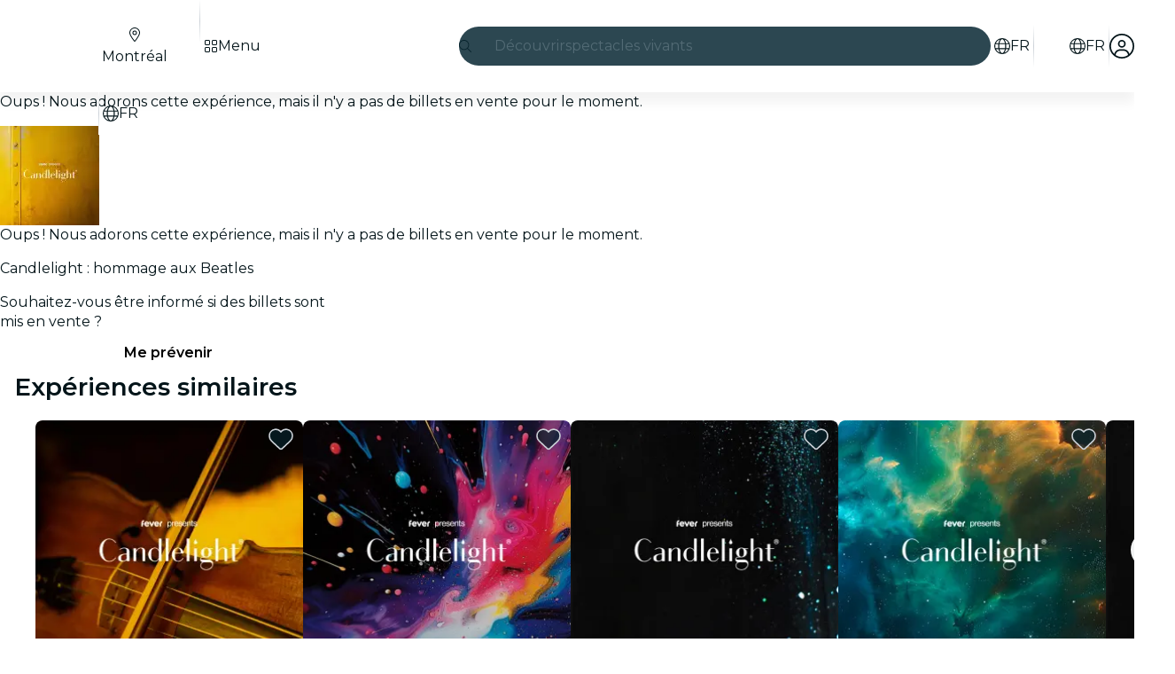

--- FILE ---
content_type: text/javascript
request_url: https://feverup.com/_astro/Header.nDJf67OC.js
body_size: 73470
content:
const __vite__mapDeps=(i,m=__vite__mapDeps,d=(m.f||(m.f=["_astro/BannerModal.BxdOaSrp.js","_astro/disclose-version.NZTpNUN0.js","_astro/legacy.kkaBD5aU.js","_astro/index.DIeogL5L.js","_astro/context.eU-Gftou.js","_astro/template.BGyh_hQ2.js","_astro/html.CtgCMiVu.js","_astro/this.bNCGck4E.js","_astro/lifecycle.DW8uWMEu.js","_astro/props.BROI0ER9.js","_astro/store.DDpwCkTY.js","_astro/index-client.DgpwJYZQ.js","_astro/Modals.BTIMhOEn.js","_astro/await.CJ1sU4Jl.js","_astro/if.CmOIq9DU.js","_astro/each.BWtRSf8t.js","_astro/snippet.CB1U88iH.js","_astro/svelte-component._NazbIrG.js","_astro/Modal.5Dn9qTDg.js","_astro/events.D2xbR3X-.js","_astro/shared.Cg88eCSv.js","_astro/slot.5JkZaEiY.js","_astro/class.C4WjK3f1.js","_astro/index.BeiJMw6j.js","_astro/render.DpqHGZcI.js","_astro/utils.lLPNNXqF.js","_astro/index.CHzgDdPA.js","_astro/ModalHeader.6PjnZawa.js","_astro/faXmark.oWR6TIRu.js","_astro/index.C0yu6f82.js","_astro/icons.D7bSYRpN.js","_astro/attributes.DtEPVpnX.js","_astro/style.D48UGKDW.js","_astro/ModalMain.Ci10HEV4.js","_astro/useSmoothModal.DHKXtod2.js","_astro/tracker.nfz5AIIk.js","_astro/buffer.BR-WhgkO.js","_astro/faMagnifyingGlass.Do9ztCFH.js","_astro/Banner.BgJEBRVA.js","_astro/preload-helper.BlTxHScW.js","_astro/___vite-browser-external_commonjs-proxy.DfwQUR7A.js","_astro/index.BthpWEF4.js","_astro/favorites-redirect.BTTGz1TS.js","_astro/favorites-back-button-url.tATg-kHa.js","_astro/local-storage.Bj8__veX.js","_astro/query-params.helpers.CJuxIPH2.js","_astro/cookie.gTd6HJsM.js","_astro/i18n.CieDVI1w.js","_astro/i18n.fDRxMXVB.js","_astro/client.DcPbuDeT.js","_astro/languages.Cb2wcoBl.js","_astro/SearchTypeahead.DQSBANCA.js","_astro/actions.BSGfDU9-.js","_astro/input.CNFkiW0A.js","_astro/faCircleXmark.eKcBSmVZ.js","_astro/embla-carousel-svelte.esm.BdN0itHi.js","_astro/adapt-ticket-transfer-info.DKHTXPuI.js","_astro/ui-manager-store.Ls4JLX-D.js","_astro/index.3whys8t3.js","_astro/get-city-detail.DUQq39gM.js","_astro/get-app-config.B8ZjH1JJ.js","_astro/with-transfer-state.2DGYaT0J.js","_astro/with-http-response.X4LqaTB8.js","_astro/tracker._tncOaN2.js","_astro/with-api-headers.BGdHNd9M.js","_astro/with-json-headers.CbCL9FPS.js","_astro/server-app-config-store.OVZGUEUu.js","_astro/what-plan-filter-gallery-filters.FXbfwgUL.js","_astro/get-excluded-params.Caws_QU-.js","_astro/get-language.CmoFpS--.js","_astro/image.Bi9aJ750.js","_astro/referrer-data-storage.zsU9w70M.js","_astro/query-params.DPJe2YGr.js","_astro/preserved-query-params.3rFEecn8.js","_astro/user.jCbXu67v.js","_astro/get-encoded-cookie.ser9uo3Z.js","_astro/login-redirect-key.CIzhiqxb.js","_astro/WhatPlanFiltersTitle.mpkDMxUA.js","_astro/on-intersect.C5HQxekT.js","_astro/lazy-load-image-data.DGwd1DPg.js","_astro/faAngleRight.lRIAzfn8.js","_astro/faAngleLeft.BPMP56M1.js","_astro/faGrid2.bq-cdLmn.js","_astro/LanguageSelectorModal.Dv2Khz9k.js","_astro/faCircleCheck.CYeD91Ls.js","_astro/faCircleCheck.BBqe0Cdc.js","_astro/UserAccountModal.B9_fWJGb.js","_astro/faArrowRightFromBracket.B35-2rjx.js","_astro/faArrowUpRightFromSquare.BO0InLIv.js","_astro/faArrowUpRightFromSquare.gCqeXlrv.js","_astro/faChevronRight.BEAbK1EI.js","_astro/faSpinnerThird.CSSdPDoF.js","_astro/index.BliUIfIr.js","_astro/sha256.WuOThuar.js","_astro/with-authorization-headers.BXH9eFR4.js","_astro/services.vB0UPpfm.js","_astro/http-client.Di7zmpzg.js","_astro/runtime.BvkJQHGu.js","_astro/is-mobile.BLqCWHpQ.js","_astro/WhatPlanFiltersModal.DG-PwLmx.js","_astro/faXmark.BNsXUNo9.js","_astro/index.Ctjtq0hs.css"])))=>i.map(i=>d[i]);
import"./disclose-version.NZTpNUN0.js";import"./legacy.kkaBD5aU.js";import{p as Be,g as D,m as lt,i as Me,a as Ue,c as U,r as B,s as ft,h as ee,t as ne,d as R,av as qu,l as Mi,b as qi,e as Qu}from"./context.eU-Gftou.js";import{e as Pe,d as Ri}from"./events.D2xbR3X-.js";import{c as ci,a as $,t as te}from"./template.BGyh_hQ2.js";import{i as ce}from"./if.CmOIq9DU.js";import{s as he}from"./attributes.DtEPVpnX.js";import{s as ue}from"./class.C4WjK3f1.js";import{i as He}from"./lifecycle.DW8uWMEu.js";import{p as q}from"./props.BROI0ER9.js";import{w as ji,s as qe,a as dt}from"./store.DDpwCkTY.js";import{f as Bi}from"./faMagnifyingGlass.Do9ztCFH.js";import{f as Ui}from"./faXmark.oWR6TIRu.js";import{B as Hi}from"./Banner.BgJEBRVA.js";import{_ as Rt}from"./preload-helper.BlTxHScW.js";import{h as Fi}from"./html.CtgCMiVu.js";import{b as zi}from"./this.bNCGck4E.js";import{o as Vi}from"./index-client.DgpwJYZQ.js";import{m as Re}from"./Modals.BTIMhOEn.js";import{r as Le,g as Gi}from"./___vite-browser-external_commonjs-proxy.DfwQUR7A.js";import{I as je}from"./icons.D7bSYRpN.js";import{t as Qe,M as Xe,a as Ru,g as li}from"./tracker.nfz5AIIk.js";/* empty css                       */import{b as Wi,d as Xu}from"./index.BthpWEF4.js";import{a as Qi,g as Xi}from"./favorites-redirect.BTTGz1TS.js";import"./i18n.CieDVI1w.js";import{t as Ze}from"./i18n.fDRxMXVB.js";import{G as Ji}from"./languages.Cb2wcoBl.js";import{c as Zi}from"./cookie.gTd6HJsM.js";import"./query-params.helpers.CJuxIPH2.js";import{c as $i,S as Yi}from"./SearchTypeahead.DQSBANCA.js";import{U as Ki}from"./ui-manager-store.Ls4JLX-D.js";import{w as en,g as tn}from"./get-city-detail.DUQq39gM.js";import{g as un}from"./get-app-config.B8ZjH1JJ.js";import"./tracker._tncOaN2.js";import"./server-app-config-store.OVZGUEUu.js";import{w as rn}from"./with-http-response.X4LqaTB8.js";import{w as nn}from"./with-api-headers.BGdHNd9M.js";import{w as an}from"./what-plan-filter-gallery-filters.FXbfwgUL.js";import{s as pt}from"./render.DpqHGZcI.js";import{g as sn}from"./get-language.CmoFpS--.js";import"./adapt-ticket-transfer-info.DKHTXPuI.js";import{a as ju}from"./actions.BSGfDU9-.js";import{i as Ju}from"./image.Bi9aJ750.js";import{s as fi,R as di}from"./referrer-data-storage.zsU9w70M.js";import{q as hi}from"./query-params.DPJe2YGr.js";import{e as on,i as cn}from"./each.BWtRSf8t.js";import{s as ln}from"./style.D48UGKDW.js";import{f as fn}from"./faCircleXmark.eKcBSmVZ.js";import{a as bi}from"./user.jCbXu67v.js";import{g as dn}from"./login-redirect-key.CIzhiqxb.js";import{W as hn,a as bn}from"./WhatPlanFiltersTitle.mpkDMxUA.js";import{f as pn}from"./faGrid2.bq-cdLmn.js";function gn(){bi.set(null)}var Xt={},Zu;function mn(){return Zu||(Zu=1,function(u){Object.defineProperty(u,"__esModule",{value:!0});var w="fal",x="bars",p=448,l=512,f=["navicon"],c="f0c9",h="M0 80c0-8.8 7.2-16 16-16H432c8.8 0 16 7.2 16 16s-7.2 16-16 16H16C7.2 96 0 88.8 0 80zM0 240c0-8.8 7.2-16 16-16H432c8.8 0 16 7.2 16 16s-7.2 16-16 16H16c-8.8 0-16-7.2-16-16zM448 400c0 8.8-7.2 16-16 16H16c-8.8 0-16-7.2-16-16s7.2-16 16-16H432c8.8 0 16 7.2 16 16z";u.definition={prefix:w,iconName:x,icon:[p,l,f,c,h]},u.faBars=u.definition,u.prefix=w,u.iconName=x,u.width=p,u.height=l,u.ligatures=f,u.unicode=c,u.svgPathData=h,u.aliases=f}(Xt)),Xt}var vn=mn(),Jt={},$u;function yn(){return $u||($u=1,function(u){Object.defineProperty(u,"__esModule",{value:!0});var w="fal",x="chevron-down",p=512,l=512,f=[],c="f078",h="M267.3 395.3c-6.2 6.2-16.4 6.2-22.6 0l-192-192c-6.2-6.2-6.2-16.4 0-22.6s16.4-6.2 22.6 0L256 361.4 436.7 180.7c6.2-6.2 16.4-6.2 22.6 0s6.2 16.4 0 22.6l-192 192z";u.definition={prefix:w,iconName:x,icon:[p,l,f,c,h]},u.faChevronDown=u.definition,u.prefix=w,u.iconName=x,u.width=p,u.height=l,u.ligatures=f,u.unicode=c,u.svgPathData=h,u.aliases=f}(Jt)),Jt}var xn=yn(),Te={},Ee={},Zt={},Ae={},Lt={},Yu;function wn(){return Yu||(Yu=1,Object.defineProperty(Lt,"__esModule",{value:!0}),Lt.default=new Uint16Array('ᵁ<Õıʊҝջאٵ۞ޢߖࠏ੊ઑඡ๭༉༦჊ረዡᐕᒝᓃᓟᔥ\0\0\0\0\0\0ᕫᛍᦍᰒᷝ὾⁠↰⊍⏀⏻⑂⠤⤒ⴈ⹈⿎〖㊺㘹㞬㣾㨨㩱㫠㬮ࠀEMabcfglmnoprstu\\bfms¦³¹ÈÏlig耻Æ䃆P耻&䀦cute耻Á䃁reve;䄂Āiyx}rc耻Â䃂;䐐r;쀀𝔄rave耻À䃀pha;䎑acr;䄀d;橓Āgp¡on;䄄f;쀀𝔸plyFunction;恡ing耻Å䃅Ācs¾Ãr;쀀𝒜ign;扔ilde耻Ã䃃ml耻Ä䃄ЀaceforsuåûþėĜĢħĪĀcrêòkslash;或Ŷöø;櫧ed;挆y;䐑ƀcrtąċĔause;戵noullis;愬a;䎒r;쀀𝔅pf;쀀𝔹eve;䋘còēmpeq;扎܀HOacdefhilorsuōőŖƀƞƢƵƷƺǜȕɳɸɾcy;䐧PY耻©䂩ƀcpyŝŢźute;䄆Ā;iŧŨ拒talDifferentialD;慅leys;愭ȀaeioƉƎƔƘron;䄌dil耻Ç䃇rc;䄈nint;戰ot;䄊ĀdnƧƭilla;䂸terDot;䂷òſi;䎧rcleȀDMPTǇǋǑǖot;抙inus;抖lus;投imes;抗oĀcsǢǸkwiseContourIntegral;戲eCurlyĀDQȃȏoubleQuote;思uote;怙ȀlnpuȞȨɇɕonĀ;eȥȦ户;橴ƀgitȯȶȺruent;扡nt;戯ourIntegral;戮ĀfrɌɎ;愂oduct;成nterClockwiseContourIntegral;戳oss;樯cr;쀀𝒞pĀ;Cʄʅ拓ap;才րDJSZacefiosʠʬʰʴʸˋ˗ˡ˦̳ҍĀ;oŹʥtrahd;椑cy;䐂cy;䐅cy;䐏ƀgrsʿ˄ˇger;怡r;憡hv;櫤Āayː˕ron;䄎;䐔lĀ;t˝˞戇a;䎔r;쀀𝔇Āaf˫̧Ācm˰̢riticalȀADGT̖̜̀̆cute;䂴oŴ̋̍;䋙bleAcute;䋝rave;䁠ilde;䋜ond;拄ferentialD;慆Ѱ̽\0\0\0͔͂\0Ѕf;쀀𝔻ƀ;DE͈͉͍䂨ot;惜qual;扐blèCDLRUVͣͲ΂ϏϢϸontourIntegraìȹoɴ͹\0\0ͻ»͉nArrow;懓Āeo·ΤftƀARTΐΖΡrrow;懐ightArrow;懔eåˊngĀLRΫτeftĀARγιrrow;柸ightArrow;柺ightArrow;柹ightĀATϘϞrrow;懒ee;抨pɁϩ\0\0ϯrrow;懑ownArrow;懕erticalBar;戥ǹABLRTaВЪаўѿͼrrowƀ;BUНОТ憓ar;椓pArrow;懵reve;䌑eft˒к\0ц\0ѐightVector;楐eeVector;楞ectorĀ;Bљњ憽ar;楖ightǔѧ\0ѱeeVector;楟ectorĀ;BѺѻ懁ar;楗eeĀ;A҆҇护rrow;憧ĀctҒҗr;쀀𝒟rok;䄐ࠀNTacdfglmopqstuxҽӀӄӋӞӢӧӮӵԡԯԶՒ՝ՠեG;䅊H耻Ð䃐cute耻É䃉ƀaiyӒӗӜron;䄚rc耻Ê䃊;䐭ot;䄖r;쀀𝔈rave耻È䃈ement;戈ĀapӺӾcr;䄒tyɓԆ\0\0ԒmallSquare;旻erySmallSquare;斫ĀgpԦԪon;䄘f;쀀𝔼silon;䎕uĀaiԼՉlĀ;TՂՃ橵ilde;扂librium;懌Āci՗՚r;愰m;橳a;䎗ml耻Ë䃋Āipժկsts;戃onentialE;慇ʀcfiosօֈ֍ֲ׌y;䐤r;쀀𝔉lledɓ֗\0\0֣mallSquare;旼erySmallSquare;斪Ͱֺ\0ֿ\0\0ׄf;쀀𝔽All;戀riertrf;愱cò׋؀JTabcdfgorstר׬ׯ׺؀ؒؖ؛؝أ٬ٲcy;䐃耻>䀾mmaĀ;d׷׸䎓;䏜reve;䄞ƀeiy؇،ؐdil;䄢rc;䄜;䐓ot;䄠r;쀀𝔊;拙pf;쀀𝔾eater̀EFGLSTصلَٖٛ٦qualĀ;Lؾؿ扥ess;招ullEqual;执reater;檢ess;扷lantEqual;橾ilde;扳cr;쀀𝒢;扫ЀAacfiosuڅڋږڛڞڪھۊRDcy;䐪Āctڐڔek;䋇;䁞irc;䄤r;愌lbertSpace;愋ǰگ\0ڲf;愍izontalLine;攀Āctۃۅòکrok;䄦mpńېۘownHumðįqual;扏܀EJOacdfgmnostuۺ۾܃܇܎ܚܞܡܨ݄ݸދޏޕcy;䐕lig;䄲cy;䐁cute耻Í䃍Āiyܓܘrc耻Î䃎;䐘ot;䄰r;愑rave耻Ì䃌ƀ;apܠܯܿĀcgܴܷr;䄪inaryI;慈lieóϝǴ݉\0ݢĀ;eݍݎ戬Āgrݓݘral;戫section;拂isibleĀCTݬݲomma;恣imes;恢ƀgptݿރވon;䄮f;쀀𝕀a;䎙cr;愐ilde;䄨ǫޚ\0ޞcy;䐆l耻Ï䃏ʀcfosuެ޷޼߂ߐĀiyޱ޵rc;䄴;䐙r;쀀𝔍pf;쀀𝕁ǣ߇\0ߌr;쀀𝒥rcy;䐈kcy;䐄΀HJacfosߤߨ߽߬߱ࠂࠈcy;䐥cy;䐌ppa;䎚Āey߶߻dil;䄶;䐚r;쀀𝔎pf;쀀𝕂cr;쀀𝒦րJTaceflmostࠥࠩࠬࡐࡣ঳সে্਷ੇcy;䐉耻<䀼ʀcmnpr࠷࠼ࡁࡄࡍute;䄹bda;䎛g;柪lacetrf;愒r;憞ƀaeyࡗ࡜ࡡron;䄽dil;䄻;䐛Āfsࡨ॰tԀACDFRTUVarࡾࢩࢱࣦ࣠ࣼयज़ΐ४Ānrࢃ࢏gleBracket;柨rowƀ;BR࢙࢚࢞憐ar;懤ightArrow;懆eiling;挈oǵࢷ\0ࣃbleBracket;柦nǔࣈ\0࣒eeVector;楡ectorĀ;Bࣛࣜ懃ar;楙loor;挊ightĀAV࣯ࣵrrow;憔ector;楎Āerँगeƀ;AVउऊऐ抣rrow;憤ector;楚iangleƀ;BEतथऩ抲ar;槏qual;抴pƀDTVषूौownVector;楑eeVector;楠ectorĀ;Bॖॗ憿ar;楘ectorĀ;B॥०憼ar;楒ightáΜs̀EFGLSTॾঋকঝঢভqualGreater;拚ullEqual;扦reater;扶ess;檡lantEqual;橽ilde;扲r;쀀𝔏Ā;eঽা拘ftarrow;懚idot;䄿ƀnpw৔ਖਛgȀLRlr৞৷ਂਐeftĀAR০৬rrow;柵ightArrow;柷ightArrow;柶eftĀarγਊightáοightáϊf;쀀𝕃erĀLRਢਬeftArrow;憙ightArrow;憘ƀchtਾੀੂòࡌ;憰rok;䅁;扪Ѐacefiosuਗ਼੝੠੷੼અઋ઎p;椅y;䐜Ādl੥੯iumSpace;恟lintrf;愳r;쀀𝔐nusPlus;戓pf;쀀𝕄cò੶;䎜ҀJacefostuણધભીଔଙඑ඗ඞcy;䐊cute;䅃ƀaey઴હાron;䅇dil;䅅;䐝ƀgswે૰଎ativeƀMTV૓૟૨ediumSpace;怋hiĀcn૦૘ë૙eryThiî૙tedĀGL૸ଆreaterGreateòٳessLesóੈLine;䀊r;쀀𝔑ȀBnptଢନଷ଺reak;恠BreakingSpace;䂠f;愕ڀ;CDEGHLNPRSTV୕ୖ୪୼஡௫ఄ౞಄ದ೘ൡඅ櫬Āou୛୤ngruent;扢pCap;扭oubleVerticalBar;戦ƀlqxஃஊ஛ement;戉ualĀ;Tஒஓ扠ilde;쀀≂̸ists;戄reater΀;EFGLSTஶஷ஽௉௓௘௥扯qual;扱ullEqual;쀀≧̸reater;쀀≫̸ess;批lantEqual;쀀⩾̸ilde;扵umpń௲௽ownHump;쀀≎̸qual;쀀≏̸eĀfsఊధtTriangleƀ;BEచఛడ拪ar;쀀⧏̸qual;括s̀;EGLSTవశ఼ౄోౘ扮qual;扰reater;扸ess;쀀≪̸lantEqual;쀀⩽̸ilde;扴estedĀGL౨౹reaterGreater;쀀⪢̸essLess;쀀⪡̸recedesƀ;ESಒಓಛ技qual;쀀⪯̸lantEqual;拠ĀeiಫಹverseElement;戌ghtTriangleƀ;BEೋೌ೒拫ar;쀀⧐̸qual;拭ĀquೝഌuareSuĀbp೨೹setĀ;E೰ೳ쀀⊏̸qual;拢ersetĀ;Eഃആ쀀⊐̸qual;拣ƀbcpഓതൎsetĀ;Eഛഞ쀀⊂⃒qual;抈ceedsȀ;ESTലള഻െ抁qual;쀀⪰̸lantEqual;拡ilde;쀀≿̸ersetĀ;E൘൛쀀⊃⃒qual;抉ildeȀ;EFT൮൯൵ൿ扁qual;扄ullEqual;扇ilde;扉erticalBar;戤cr;쀀𝒩ilde耻Ñ䃑;䎝܀Eacdfgmoprstuvලෂ෉෕ෛ෠෧෼ขภยา฿ไlig;䅒cute耻Ó䃓Āiy෎ීrc耻Ô䃔;䐞blac;䅐r;쀀𝔒rave耻Ò䃒ƀaei෮ෲ෶cr;䅌ga;䎩cron;䎟pf;쀀𝕆enCurlyĀDQฎบoubleQuote;怜uote;怘;橔Āclวฬr;쀀𝒪ash耻Ø䃘iŬื฼de耻Õ䃕es;樷ml耻Ö䃖erĀBP๋๠Āar๐๓r;怾acĀek๚๜;揞et;掴arenthesis;揜Ҁacfhilors๿ງຊຏຒດຝະ໼rtialD;戂y;䐟r;쀀𝔓i;䎦;䎠usMinus;䂱Āipຢອncareplanåڝf;愙Ȁ;eio຺ູ໠໤檻cedesȀ;EST່້໏໚扺qual;檯lantEqual;扼ilde;找me;怳Ādp໩໮uct;戏ortionĀ;aȥ໹l;戝Āci༁༆r;쀀𝒫;䎨ȀUfos༑༖༛༟OT耻"䀢r;쀀𝔔pf;愚cr;쀀𝒬؀BEacefhiorsu༾གྷཇའཱིྦྷྪྭ႖ႩႴႾarr;椐G耻®䂮ƀcnrཎནབute;䅔g;柫rĀ;tཛྷཝ憠l;椖ƀaeyཧཬཱron;䅘dil;䅖;䐠Ā;vླྀཹ愜erseĀEUྂྙĀlq྇ྎement;戋uilibrium;懋pEquilibrium;楯r»ཹo;䎡ghtЀACDFTUVa࿁࿫࿳ဢဨၛႇϘĀnr࿆࿒gleBracket;柩rowƀ;BL࿜࿝࿡憒ar;懥eftArrow;懄eiling;按oǵ࿹\0စbleBracket;柧nǔည\0နeeVector;楝ectorĀ;Bဝသ懂ar;楕loor;挋Āerိ၃eƀ;AVဵံြ抢rrow;憦ector;楛iangleƀ;BEၐၑၕ抳ar;槐qual;抵pƀDTVၣၮၸownVector;楏eeVector;楜ectorĀ;Bႂႃ憾ar;楔ectorĀ;B႑႒懀ar;楓Āpuႛ႞f;愝ndImplies;楰ightarrow;懛ĀchႹႼr;愛;憱leDelayed;槴ڀHOacfhimoqstuფჱჷჽᄙᄞᅑᅖᅡᅧᆵᆻᆿĀCcჩხHcy;䐩y;䐨FTcy;䐬cute;䅚ʀ;aeiyᄈᄉᄎᄓᄗ檼ron;䅠dil;䅞rc;䅜;䐡r;쀀𝔖ortȀDLRUᄪᄴᄾᅉownArrow»ОeftArrow»࢚ightArrow»࿝pArrow;憑gma;䎣allCircle;战pf;쀀𝕊ɲᅭ\0\0ᅰt;戚areȀ;ISUᅻᅼᆉᆯ斡ntersection;抓uĀbpᆏᆞsetĀ;Eᆗᆘ抏qual;抑ersetĀ;Eᆨᆩ抐qual;抒nion;抔cr;쀀𝒮ar;拆ȀbcmpᇈᇛሉላĀ;sᇍᇎ拐etĀ;Eᇍᇕqual;抆ĀchᇠህeedsȀ;ESTᇭᇮᇴᇿ扻qual;檰lantEqual;扽ilde;承Tháྌ;我ƀ;esሒሓሣ拑rsetĀ;Eሜም抃qual;抇et»ሓրHRSacfhiorsሾቄ቉ቕ቞ቱቶኟዂወዑORN耻Þ䃞ADE;愢ĀHc቎ቒcy;䐋y;䐦Ābuቚቜ;䀉;䎤ƀaeyብቪቯron;䅤dil;䅢;䐢r;쀀𝔗Āeiቻ኉ǲኀ\0ኇefore;戴a;䎘Ācn኎ኘkSpace;쀀  Space;怉ldeȀ;EFTካኬኲኼ戼qual;扃ullEqual;扅ilde;扈pf;쀀𝕋ipleDot;惛Āctዖዛr;쀀𝒯rok;䅦ૡዷጎጚጦ\0ጬጱ\0\0\0\0\0ጸጽ፷ᎅ\0᏿ᐄᐊᐐĀcrዻጁute耻Ú䃚rĀ;oጇገ憟cir;楉rǣጓ\0጖y;䐎ve;䅬Āiyጞጣrc耻Û䃛;䐣blac;䅰r;쀀𝔘rave耻Ù䃙acr;䅪Ādiፁ፩erĀBPፈ፝Āarፍፐr;䁟acĀekፗፙ;揟et;掵arenthesis;揝onĀ;P፰፱拃lus;抎Āgp፻፿on;䅲f;쀀𝕌ЀADETadps᎕ᎮᎸᏄϨᏒᏗᏳrrowƀ;BDᅐᎠᎤar;椒ownArrow;懅ownArrow;憕quilibrium;楮eeĀ;AᏋᏌ报rrow;憥ownáϳerĀLRᏞᏨeftArrow;憖ightArrow;憗iĀ;lᏹᏺ䏒on;䎥ing;䅮cr;쀀𝒰ilde;䅨ml耻Ü䃜ҀDbcdefosvᐧᐬᐰᐳᐾᒅᒊᒐᒖash;披ar;櫫y;䐒ashĀ;lᐻᐼ抩;櫦Āerᑃᑅ;拁ƀbtyᑌᑐᑺar;怖Ā;iᑏᑕcalȀBLSTᑡᑥᑪᑴar;戣ine;䁼eparator;杘ilde;所ThinSpace;怊r;쀀𝔙pf;쀀𝕍cr;쀀𝒱dash;抪ʀcefosᒧᒬᒱᒶᒼirc;䅴dge;拀r;쀀𝔚pf;쀀𝕎cr;쀀𝒲Ȁfiosᓋᓐᓒᓘr;쀀𝔛;䎞pf;쀀𝕏cr;쀀𝒳ҀAIUacfosuᓱᓵᓹᓽᔄᔏᔔᔚᔠcy;䐯cy;䐇cy;䐮cute耻Ý䃝Āiyᔉᔍrc;䅶;䐫r;쀀𝔜pf;쀀𝕐cr;쀀𝒴ml;䅸ЀHacdefosᔵᔹᔿᕋᕏᕝᕠᕤcy;䐖cute;䅹Āayᕄᕉron;䅽;䐗ot;䅻ǲᕔ\0ᕛoWidtè૙a;䎖r;愨pf;愤cr;쀀𝒵௡ᖃᖊᖐ\0ᖰᖶᖿ\0\0\0\0ᗆᗛᗫᙟ᙭\0ᚕ᚛ᚲᚹ\0ᚾcute耻á䃡reve;䄃̀;Ediuyᖜᖝᖡᖣᖨᖭ戾;쀀∾̳;房rc耻â䃢te肻´̆;䐰lig耻æ䃦Ā;r²ᖺ;쀀𝔞rave耻à䃠ĀepᗊᗖĀfpᗏᗔsym;愵èᗓha;䎱ĀapᗟcĀclᗤᗧr;䄁g;樿ɤᗰ\0\0ᘊʀ;adsvᗺᗻᗿᘁᘇ戧nd;橕;橜lope;橘;橚΀;elmrszᘘᘙᘛᘞᘿᙏᙙ戠;榤e»ᘙsdĀ;aᘥᘦ戡ѡᘰᘲᘴᘶᘸᘺᘼᘾ;榨;榩;榪;榫;榬;榭;榮;榯tĀ;vᙅᙆ戟bĀ;dᙌᙍ抾;榝Āptᙔᙗh;戢»¹arr;捼Āgpᙣᙧon;䄅f;쀀𝕒΀;Eaeiop዁ᙻᙽᚂᚄᚇᚊ;橰cir;橯;扊d;手s;䀧roxĀ;e዁ᚒñᚃing耻å䃥ƀctyᚡᚦᚨr;쀀𝒶;䀪mpĀ;e዁ᚯñʈilde耻ã䃣ml耻ä䃤Āciᛂᛈoninôɲnt;樑ࠀNabcdefiklnoprsu᛭ᛱᜰ᜼ᝃᝈ᝸᝽០៦ᠹᡐᜍ᤽᥈ᥰot;櫭Ācrᛶ᜞kȀcepsᜀᜅᜍᜓong;扌psilon;䏶rime;怵imĀ;e᜚᜛戽q;拍Ŷᜢᜦee;抽edĀ;gᜬᜭ挅e»ᜭrkĀ;t፜᜷brk;掶Āoyᜁᝁ;䐱quo;怞ʀcmprtᝓ᝛ᝡᝤᝨausĀ;eĊĉptyv;榰séᜌnoõēƀahwᝯ᝱ᝳ;䎲;愶een;扬r;쀀𝔟g΀costuvwឍឝឳេ៕៛៞ƀaiuបពរðݠrc;旯p»፱ƀdptឤឨឭot;樀lus;樁imes;樂ɱឹ\0\0ើcup;樆ar;昅riangleĀdu៍្own;施p;斳plus;樄eåᑄåᒭarow;植ƀako៭ᠦᠵĀcn៲ᠣkƀlst៺֫᠂ozenge;槫riangleȀ;dlr᠒᠓᠘᠝斴own;斾eft;旂ight;斸k;搣Ʊᠫ\0ᠳƲᠯ\0ᠱ;斒;斑4;斓ck;斈ĀeoᠾᡍĀ;qᡃᡆ쀀=⃥uiv;쀀≡⃥t;挐Ȁptwxᡙᡞᡧᡬf;쀀𝕓Ā;tᏋᡣom»Ꮜtie;拈؀DHUVbdhmptuvᢅᢖᢪᢻᣗᣛᣬ᣿ᤅᤊᤐᤡȀLRlrᢎᢐᢒᢔ;敗;敔;敖;敓ʀ;DUduᢡᢢᢤᢦᢨ敐;敦;敩;敤;敧ȀLRlrᢳᢵᢷᢹ;敝;敚;敜;教΀;HLRhlrᣊᣋᣍᣏᣑᣓᣕ救;敬;散;敠;敫;敢;敟ox;槉ȀLRlrᣤᣦᣨᣪ;敕;敒;攐;攌ʀ;DUduڽ᣷᣹᣻᣽;敥;敨;攬;攴inus;抟lus;択imes;抠ȀLRlrᤙᤛᤝ᤟;敛;敘;攘;攔΀;HLRhlrᤰᤱᤳᤵᤷ᤻᤹攂;敪;敡;敞;攼;攤;攜Āevģ᥂bar耻¦䂦Ȁceioᥑᥖᥚᥠr;쀀𝒷mi;恏mĀ;e᜚᜜lƀ;bhᥨᥩᥫ䁜;槅sub;柈Ŭᥴ᥾lĀ;e᥹᥺怢t»᥺pƀ;Eeįᦅᦇ;檮Ā;qۜۛೡᦧ\0᧨ᨑᨕᨲ\0ᨷᩐ\0\0᪴\0\0᫁\0\0ᬡᬮ᭍᭒\0᯽\0ᰌƀcpr᦭ᦲ᧝ute;䄇̀;abcdsᦿᧀᧄ᧊᧕᧙戩nd;橄rcup;橉Āau᧏᧒p;橋p;橇ot;橀;쀀∩︀Āeo᧢᧥t;恁îړȀaeiu᧰᧻ᨁᨅǰ᧵\0᧸s;橍on;䄍dil耻ç䃧rc;䄉psĀ;sᨌᨍ橌m;橐ot;䄋ƀdmnᨛᨠᨦil肻¸ƭptyv;榲t脀¢;eᨭᨮ䂢räƲr;쀀𝔠ƀceiᨽᩀᩍy;䑇ckĀ;mᩇᩈ朓ark»ᩈ;䏇r΀;Ecefms᩟᩠ᩢᩫ᪤᪪᪮旋;槃ƀ;elᩩᩪᩭ䋆q;扗eɡᩴ\0\0᪈rrowĀlr᩼᪁eft;憺ight;憻ʀRSacd᪒᪔᪖᪚᪟»ཇ;擈st;抛irc;抚ash;抝nint;樐id;櫯cir;槂ubsĀ;u᪻᪼晣it»᪼ˬ᫇᫔᫺\0ᬊonĀ;eᫍᫎ䀺Ā;qÇÆɭ᫙\0\0᫢aĀ;t᫞᫟䀬;䁀ƀ;fl᫨᫩᫫戁îᅠeĀmx᫱᫶ent»᫩eóɍǧ᫾\0ᬇĀ;dኻᬂot;橭nôɆƀfryᬐᬔᬗ;쀀𝕔oäɔ脀©;sŕᬝr;愗Āaoᬥᬩrr;憵ss;朗Ācuᬲᬷr;쀀𝒸Ābpᬼ᭄Ā;eᭁᭂ櫏;櫑Ā;eᭉᭊ櫐;櫒dot;拯΀delprvw᭠᭬᭷ᮂᮬᯔ᯹arrĀlr᭨᭪;椸;椵ɰ᭲\0\0᭵r;拞c;拟arrĀ;p᭿ᮀ憶;椽̀;bcdosᮏᮐᮖᮡᮥᮨ截rcap;橈Āauᮛᮞp;橆p;橊ot;抍r;橅;쀀∪︀Ȁalrv᮵ᮿᯞᯣrrĀ;mᮼᮽ憷;椼yƀevwᯇᯔᯘqɰᯎ\0\0ᯒreã᭳uã᭵ee;拎edge;拏en耻¤䂤earrowĀlrᯮ᯳eft»ᮀight»ᮽeäᯝĀciᰁᰇoninôǷnt;戱lcty;挭ঀAHabcdefhijlorstuwz᰸᰻᰿ᱝᱩᱵᲊᲞᲬᲷ᳻᳿ᴍᵻᶑᶫᶻ᷆᷍rò΁ar;楥Ȁglrs᱈ᱍ᱒᱔ger;怠eth;愸òᄳhĀ;vᱚᱛ怐»ऊūᱡᱧarow;椏aã̕Āayᱮᱳron;䄏;䐴ƀ;ao̲ᱼᲄĀgrʿᲁr;懊tseq;橷ƀglmᲑᲔᲘ耻°䂰ta;䎴ptyv;榱ĀirᲣᲨsht;楿;쀀𝔡arĀlrᲳᲵ»ࣜ»သʀaegsv᳂͸᳖᳜᳠mƀ;oș᳊᳔ndĀ;ș᳑uit;晦amma;䏝in;拲ƀ;io᳧᳨᳸䃷de脀÷;o᳧ᳰntimes;拇nø᳷cy;䑒cɯᴆ\0\0ᴊrn;挞op;挍ʀlptuwᴘᴝᴢᵉᵕlar;䀤f;쀀𝕕ʀ;emps̋ᴭᴷᴽᵂqĀ;d͒ᴳot;扑inus;戸lus;戔quare;抡blebarwedgåúnƀadhᄮᵝᵧownarrowóᲃarpoonĀlrᵲᵶefôᲴighôᲶŢᵿᶅkaro÷གɯᶊ\0\0ᶎrn;挟op;挌ƀcotᶘᶣᶦĀryᶝᶡ;쀀𝒹;䑕l;槶rok;䄑Ādrᶰᶴot;拱iĀ;fᶺ᠖斿Āah᷀᷃ròЩaòྦangle;榦Āci᷒ᷕy;䑟grarr;柿ऀDacdefglmnopqrstuxḁḉḙḸոḼṉṡṾấắẽỡἪἷὄ὎὚ĀDoḆᴴoôᲉĀcsḎḔute耻é䃩ter;橮ȀaioyḢḧḱḶron;䄛rĀ;cḭḮ扖耻ê䃪lon;払;䑍ot;䄗ĀDrṁṅot;扒;쀀𝔢ƀ;rsṐṑṗ檚ave耻è䃨Ā;dṜṝ檖ot;檘Ȁ;ilsṪṫṲṴ檙nters;揧;愓Ā;dṹṺ檕ot;檗ƀapsẅẉẗcr;䄓tyƀ;svẒẓẕ戅et»ẓpĀ1;ẝẤĳạả;怄;怅怃ĀgsẪẬ;䅋p;怂ĀgpẴẸon;䄙f;쀀𝕖ƀalsỄỎỒrĀ;sỊị拕l;槣us;橱iƀ;lvỚớở䎵on»ớ;䏵ȀcsuvỪỳἋἣĀioữḱrc»Ḯɩỹ\0\0ỻíՈantĀglἂἆtr»ṝess»Ṻƀaeiἒ἖Ἒls;䀽st;扟vĀ;DȵἠD;橸parsl;槥ĀDaἯἳot;打rr;楱ƀcdiἾὁỸr;愯oô͒ĀahὉὋ;䎷耻ð䃰Āmrὓὗl耻ë䃫o;悬ƀcipὡὤὧl;䀡sôծĀeoὬὴctatioîՙnentialåչৡᾒ\0ᾞ\0ᾡᾧ\0\0ῆῌ\0ΐ\0ῦῪ \0 ⁚llingdotseñṄy;䑄male;晀ƀilrᾭᾳ῁lig;耀ﬃɩᾹ\0\0᾽g;耀ﬀig;耀ﬄ;쀀𝔣lig;耀ﬁlig;쀀fjƀaltῙ῜ῡt;晭ig;耀ﬂns;斱of;䆒ǰ΅\0ῳf;쀀𝕗ĀakֿῷĀ;vῼ´拔;櫙artint;樍Āao‌⁕Ācs‑⁒α‚‰‸⁅⁈\0⁐β•‥‧‪‬\0‮耻½䂽;慓耻¼䂼;慕;慙;慛Ƴ‴\0‶;慔;慖ʴ‾⁁\0\0⁃耻¾䂾;慗;慜5;慘ƶ⁌\0⁎;慚;慝8;慞l;恄wn;挢cr;쀀𝒻ࢀEabcdefgijlnorstv₂₉₟₥₰₴⃰⃵⃺⃿℃ℒℸ̗ℾ⅒↞Ā;lٍ₇;檌ƀcmpₐₕ₝ute;䇵maĀ;dₜ᳚䎳;檆reve;䄟Āiy₪₮rc;䄝;䐳ot;䄡Ȁ;lqsؾق₽⃉ƀ;qsؾٌ⃄lanô٥Ȁ;cdl٥⃒⃥⃕c;檩otĀ;o⃜⃝檀Ā;l⃢⃣檂;檄Ā;e⃪⃭쀀⋛︀s;檔r;쀀𝔤Ā;gٳ؛mel;愷cy;䑓Ȁ;Eajٚℌℎℐ;檒;檥;檤ȀEaesℛℝ℩ℴ;扩pĀ;p℣ℤ檊rox»ℤĀ;q℮ℯ檈Ā;q℮ℛim;拧pf;쀀𝕘Āci⅃ⅆr;愊mƀ;el٫ⅎ⅐;檎;檐茀>;cdlqr׮ⅠⅪⅮⅳⅹĀciⅥⅧ;檧r;橺ot;拗Par;榕uest;橼ʀadelsↄⅪ←ٖ↛ǰ↉\0↎proø₞r;楸qĀlqؿ↖lesó₈ií٫Āen↣↭rtneqq;쀀≩︀Å↪ԀAabcefkosy⇄⇇⇱⇵⇺∘∝∯≨≽ròΠȀilmr⇐⇔⇗⇛rsðᒄf»․ilôکĀdr⇠⇤cy;䑊ƀ;cwࣴ⇫⇯ir;楈;憭ar;意irc;䄥ƀalr∁∎∓rtsĀ;u∉∊晥it»∊lip;怦con;抹r;쀀𝔥sĀew∣∩arow;椥arow;椦ʀamopr∺∾≃≞≣rr;懿tht;戻kĀlr≉≓eftarrow;憩ightarrow;憪f;쀀𝕙bar;怕ƀclt≯≴≸r;쀀𝒽asè⇴rok;䄧Ābp⊂⊇ull;恃hen»ᱛૡ⊣\0⊪\0⊸⋅⋎\0⋕⋳\0\0⋸⌢⍧⍢⍿\0⎆⎪⎴cute耻í䃭ƀ;iyݱ⊰⊵rc耻î䃮;䐸Ācx⊼⊿y;䐵cl耻¡䂡ĀfrΟ⋉;쀀𝔦rave耻ì䃬Ȁ;inoܾ⋝⋩⋮Āin⋢⋦nt;樌t;戭fin;槜ta;愩lig;䄳ƀaop⋾⌚⌝ƀcgt⌅⌈⌗r;䄫ƀelpܟ⌏⌓inåގarôܠh;䄱f;抷ed;䆵ʀ;cfotӴ⌬⌱⌽⍁are;愅inĀ;t⌸⌹戞ie;槝doô⌙ʀ;celpݗ⍌⍐⍛⍡al;抺Āgr⍕⍙eróᕣã⍍arhk;樗rod;樼Ȁcgpt⍯⍲⍶⍻y;䑑on;䄯f;쀀𝕚a;䎹uest耻¿䂿Āci⎊⎏r;쀀𝒾nʀ;EdsvӴ⎛⎝⎡ӳ;拹ot;拵Ā;v⎦⎧拴;拳Ā;iݷ⎮lde;䄩ǫ⎸\0⎼cy;䑖l耻ï䃯̀cfmosu⏌⏗⏜⏡⏧⏵Āiy⏑⏕rc;䄵;䐹r;쀀𝔧ath;䈷pf;쀀𝕛ǣ⏬\0⏱r;쀀𝒿rcy;䑘kcy;䑔Ѐacfghjos␋␖␢␧␭␱␵␻ppaĀ;v␓␔䎺;䏰Āey␛␠dil;䄷;䐺r;쀀𝔨reen;䄸cy;䑅cy;䑜pf;쀀𝕜cr;쀀𝓀஀ABEHabcdefghjlmnoprstuv⑰⒁⒆⒍⒑┎┽╚▀♎♞♥♹♽⚚⚲⛘❝❨➋⟀⠁⠒ƀart⑷⑺⑼rò৆òΕail;椛arr;椎Ā;gঔ⒋;檋ar;楢ॣ⒥\0⒪\0⒱\0\0\0\0\0⒵Ⓔ\0ⓆⓈⓍ\0⓹ute;䄺mptyv;榴raîࡌbda;䎻gƀ;dlࢎⓁⓃ;榑åࢎ;檅uo耻«䂫rЀ;bfhlpst࢙ⓞⓦⓩ⓫⓮⓱⓵Ā;f࢝ⓣs;椟s;椝ë≒p;憫l;椹im;楳l;憢ƀ;ae⓿─┄檫il;椙Ā;s┉┊檭;쀀⪭︀ƀabr┕┙┝rr;椌rk;杲Āak┢┬cĀek┨┪;䁻;䁛Āes┱┳;榋lĀdu┹┻;榏;榍Ȁaeuy╆╋╖╘ron;䄾Ādi═╔il;䄼ìࢰâ┩;䐻Ȁcqrs╣╦╭╽a;椶uoĀ;rนᝆĀdu╲╷har;楧shar;楋h;憲ʀ;fgqs▋▌উ◳◿扤tʀahlrt▘▤▷◂◨rrowĀ;t࢙□aé⓶arpoonĀdu▯▴own»њp»०eftarrows;懇ightƀahs◍◖◞rrowĀ;sࣴࢧarpoonó྘quigarro÷⇰hreetimes;拋ƀ;qs▋ও◺lanôবʀ;cdgsব☊☍☝☨c;檨otĀ;o☔☕橿Ā;r☚☛檁;檃Ā;e☢☥쀀⋚︀s;檓ʀadegs☳☹☽♉♋pproøⓆot;拖qĀgq♃♅ôউgtò⒌ôছiíলƀilr♕࣡♚sht;楼;쀀𝔩Ā;Eজ♣;檑š♩♶rĀdu▲♮Ā;l॥♳;楪lk;斄cy;䑙ʀ;achtੈ⚈⚋⚑⚖rò◁orneòᴈard;楫ri;旺Āio⚟⚤dot;䅀ustĀ;a⚬⚭掰che»⚭ȀEaes⚻⚽⛉⛔;扨pĀ;p⛃⛄檉rox»⛄Ā;q⛎⛏檇Ā;q⛎⚻im;拦Ѐabnoptwz⛩⛴⛷✚✯❁❇❐Ānr⛮⛱g;柬r;懽rëࣁgƀlmr⛿✍✔eftĀar০✇ightá৲apsto;柼ightá৽parrowĀlr✥✩efô⓭ight;憬ƀafl✶✹✽r;榅;쀀𝕝us;樭imes;樴š❋❏st;戗áፎƀ;ef❗❘᠀旊nge»❘arĀ;l❤❥䀨t;榓ʀachmt❳❶❼➅➇ròࢨorneòᶌarĀ;d྘➃;業;怎ri;抿̀achiqt➘➝ੀ➢➮➻quo;怹r;쀀𝓁mƀ;egল➪➬;檍;檏Ābu┪➳oĀ;rฟ➹;怚rok;䅂萀<;cdhilqrࠫ⟒☹⟜⟠⟥⟪⟰Āci⟗⟙;檦r;橹reå◲mes;拉arr;楶uest;橻ĀPi⟵⟹ar;榖ƀ;ef⠀भ᠛旃rĀdu⠇⠍shar;楊har;楦Āen⠗⠡rtneqq;쀀≨︀Å⠞܀Dacdefhilnopsu⡀⡅⢂⢎⢓⢠⢥⢨⣚⣢⣤ઃ⣳⤂Dot;戺Ȁclpr⡎⡒⡣⡽r耻¯䂯Āet⡗⡙;時Ā;e⡞⡟朠se»⡟Ā;sျ⡨toȀ;dluျ⡳⡷⡻owîҌefôएðᏑker;斮Āoy⢇⢌mma;権;䐼ash;怔asuredangle»ᘦr;쀀𝔪o;愧ƀcdn⢯⢴⣉ro耻µ䂵Ȁ;acdᑤ⢽⣀⣄sôᚧir;櫰ot肻·Ƶusƀ;bd⣒ᤃ⣓戒Ā;uᴼ⣘;横ţ⣞⣡p;櫛ò−ðઁĀdp⣩⣮els;抧f;쀀𝕞Āct⣸⣽r;쀀𝓂pos»ᖝƀ;lm⤉⤊⤍䎼timap;抸ఀGLRVabcdefghijlmoprstuvw⥂⥓⥾⦉⦘⧚⧩⨕⨚⩘⩝⪃⪕⪤⪨⬄⬇⭄⭿⮮ⰴⱧⱼ⳩Āgt⥇⥋;쀀⋙̸Ā;v⥐௏쀀≫⃒ƀelt⥚⥲⥶ftĀar⥡⥧rrow;懍ightarrow;懎;쀀⋘̸Ā;v⥻ే쀀≪⃒ightarrow;懏ĀDd⦎⦓ash;抯ash;抮ʀbcnpt⦣⦧⦬⦱⧌la»˞ute;䅄g;쀀∠⃒ʀ;Eiop඄⦼⧀⧅⧈;쀀⩰̸d;쀀≋̸s;䅉roø඄urĀ;a⧓⧔普lĀ;s⧓ସǳ⧟\0⧣p肻 ଷmpĀ;e௹ఀʀaeouy⧴⧾⨃⨐⨓ǰ⧹\0⧻;橃on;䅈dil;䅆ngĀ;dൾ⨊ot;쀀⩭̸p;橂;䐽ash;怓΀;Aadqsxஒ⨩⨭⨻⩁⩅⩐rr;懗rĀhr⨳⨶k;椤Ā;oᏲᏰot;쀀≐̸uiöୣĀei⩊⩎ar;椨í஘istĀ;s஠டr;쀀𝔫ȀEest௅⩦⩹⩼ƀ;qs஼⩭௡ƀ;qs஼௅⩴lanô௢ií௪Ā;rஶ⪁»ஷƀAap⪊⪍⪑rò⥱rr;憮ar;櫲ƀ;svྍ⪜ྌĀ;d⪡⪢拼;拺cy;䑚΀AEadest⪷⪺⪾⫂⫅⫶⫹rò⥦;쀀≦̸rr;憚r;急Ȁ;fqs఻⫎⫣⫯tĀar⫔⫙rro÷⫁ightarro÷⪐ƀ;qs఻⪺⫪lanôౕĀ;sౕ⫴»శiíౝĀ;rవ⫾iĀ;eచథiäඐĀpt⬌⬑f;쀀𝕟膀¬;in⬙⬚⬶䂬nȀ;Edvஉ⬤⬨⬮;쀀⋹̸ot;쀀⋵̸ǡஉ⬳⬵;拷;拶iĀ;vಸ⬼ǡಸ⭁⭃;拾;拽ƀaor⭋⭣⭩rȀ;ast୻⭕⭚⭟lleì୻l;쀀⫽⃥;쀀∂̸lint;樔ƀ;ceಒ⭰⭳uåಥĀ;cಘ⭸Ā;eಒ⭽ñಘȀAait⮈⮋⮝⮧rò⦈rrƀ;cw⮔⮕⮙憛;쀀⤳̸;쀀↝̸ghtarrow»⮕riĀ;eೋೖ΀chimpqu⮽⯍⯙⬄୸⯤⯯Ȁ;cerല⯆ഷ⯉uå൅;쀀𝓃ortɭ⬅\0\0⯖ará⭖mĀ;e൮⯟Ā;q൴൳suĀbp⯫⯭å೸åഋƀbcp⯶ⰑⰙȀ;Ees⯿ⰀഢⰄ抄;쀀⫅̸etĀ;eഛⰋqĀ;qണⰀcĀ;eലⰗñസȀ;EesⰢⰣൟⰧ抅;쀀⫆̸etĀ;e൘ⰮqĀ;qൠⰣȀgilrⰽⰿⱅⱇìௗlde耻ñ䃱çృiangleĀlrⱒⱜeftĀ;eచⱚñదightĀ;eೋⱥñ೗Ā;mⱬⱭ䎽ƀ;esⱴⱵⱹ䀣ro;愖p;怇ҀDHadgilrsⲏⲔⲙⲞⲣⲰⲶⳓⳣash;抭arr;椄p;쀀≍⃒ash;抬ĀetⲨⲬ;쀀≥⃒;쀀>⃒nfin;槞ƀAetⲽⳁⳅrr;椂;쀀≤⃒Ā;rⳊⳍ쀀<⃒ie;쀀⊴⃒ĀAtⳘⳜrr;椃rie;쀀⊵⃒im;쀀∼⃒ƀAan⳰⳴ⴂrr;懖rĀhr⳺⳽k;椣Ā;oᏧᏥear;椧ቓ᪕\0\0\0\0\0\0\0\0\0\0\0\0\0ⴭ\0ⴸⵈⵠⵥ⵲ⶄᬇ\0\0ⶍⶫ\0ⷈⷎ\0ⷜ⸙⸫⸾⹃Ācsⴱ᪗ute耻ó䃳ĀiyⴼⵅrĀ;c᪞ⵂ耻ô䃴;䐾ʀabios᪠ⵒⵗǈⵚlac;䅑v;樸old;榼lig;䅓Ācr⵩⵭ir;榿;쀀𝔬ͯ⵹\0\0⵼\0ⶂn;䋛ave耻ò䃲;槁Ābmⶈ෴ar;榵Ȁacitⶕ⶘ⶥⶨrò᪀Āir⶝ⶠr;榾oss;榻nå๒;槀ƀaeiⶱⶵⶹcr;䅍ga;䏉ƀcdnⷀⷅǍron;䎿;榶pf;쀀𝕠ƀaelⷔ⷗ǒr;榷rp;榹΀;adiosvⷪⷫⷮ⸈⸍⸐⸖戨rò᪆Ȁ;efmⷷⷸ⸂⸅橝rĀ;oⷾⷿ愴f»ⷿ耻ª䂪耻º䂺gof;抶r;橖lope;橗;橛ƀclo⸟⸡⸧ò⸁ash耻ø䃸l;折iŬⸯ⸴de耻õ䃵esĀ;aǛ⸺s;樶ml耻ö䃶bar;挽ૡ⹞\0⹽\0⺀⺝\0⺢⺹\0\0⻋ຜ\0⼓\0\0⼫⾼\0⿈rȀ;astЃ⹧⹲຅脀¶;l⹭⹮䂶leìЃɩ⹸\0\0⹻m;櫳;櫽y;䐿rʀcimpt⺋⺏⺓ᡥ⺗nt;䀥od;䀮il;怰enk;怱r;쀀𝔭ƀimo⺨⺰⺴Ā;v⺭⺮䏆;䏕maô੶ne;明ƀ;tv⺿⻀⻈䏀chfork»´;䏖Āau⻏⻟nĀck⻕⻝kĀ;h⇴⻛;愎ö⇴sҀ;abcdemst⻳⻴ᤈ⻹⻽⼄⼆⼊⼎䀫cir;樣ir;樢Āouᵀ⼂;樥;橲n肻±ຝim;樦wo;樧ƀipu⼙⼠⼥ntint;樕f;쀀𝕡nd耻£䂣Ԁ;Eaceinosu່⼿⽁⽄⽇⾁⾉⾒⽾⾶;檳p;檷uå໙Ā;c໎⽌̀;acens່⽙⽟⽦⽨⽾pproø⽃urlyeñ໙ñ໎ƀaes⽯⽶⽺pprox;檹qq;檵im;拨iíໟmeĀ;s⾈ຮ怲ƀEas⽸⾐⽺ð⽵ƀdfp໬⾙⾯ƀals⾠⾥⾪lar;挮ine;挒urf;挓Ā;t໻⾴ï໻rel;抰Āci⿀⿅r;쀀𝓅;䏈ncsp;怈̀fiopsu⿚⋢⿟⿥⿫⿱r;쀀𝔮pf;쀀𝕢rime;恗cr;쀀𝓆ƀaeo⿸〉〓tĀei⿾々rnionóڰnt;樖stĀ;e【】䀿ñἙô༔઀ABHabcdefhilmnoprstux぀けさすムㄎㄫㅇㅢㅲㆎ㈆㈕㈤㈩㉘㉮㉲㊐㊰㊷ƀartぇおがròႳòϝail;検aròᱥar;楤΀cdenqrtとふへみわゔヌĀeuねぱ;쀀∽̱te;䅕iãᅮmptyv;榳gȀ;del࿑らるろ;榒;榥å࿑uo耻»䂻rր;abcfhlpstw࿜ガクシスゼゾダッデナp;極Ā;f࿠ゴs;椠;椳s;椞ë≝ð✮l;楅im;楴l;憣;憝Āaiパフil;椚oĀ;nホボ戶aló༞ƀabrョリヮrò៥rk;杳ĀakンヽcĀekヹ・;䁽;䁝Āes㄂㄄;榌lĀduㄊㄌ;榎;榐Ȁaeuyㄗㄜㄧㄩron;䅙Ādiㄡㄥil;䅗ì࿲âヺ;䑀Ȁclqsㄴㄷㄽㅄa;椷dhar;楩uoĀ;rȎȍh;憳ƀacgㅎㅟངlȀ;ipsླྀㅘㅛႜnåႻarôྩt;断ƀilrㅩဣㅮsht;楽;쀀𝔯ĀaoㅷㆆrĀduㅽㅿ»ѻĀ;l႑ㆄ;楬Ā;vㆋㆌ䏁;䏱ƀgns㆕ㇹㇼht̀ahlrstㆤㆰ㇂㇘㇤㇮rrowĀ;t࿜ㆭaéトarpoonĀduㆻㆿowîㅾp»႒eftĀah㇊㇐rrowó࿪arpoonóՑightarrows;應quigarro÷ニhreetimes;拌g;䋚ingdotseñἲƀahm㈍㈐㈓rò࿪aòՑ;怏oustĀ;a㈞㈟掱che»㈟mid;櫮Ȁabpt㈲㈽㉀㉒Ānr㈷㈺g;柭r;懾rëဃƀafl㉇㉊㉎r;榆;쀀𝕣us;樮imes;樵Āap㉝㉧rĀ;g㉣㉤䀩t;榔olint;樒arò㇣Ȁachq㉻㊀Ⴜ㊅quo;怺r;쀀𝓇Ābu・㊊oĀ;rȔȓƀhir㊗㊛㊠reåㇸmes;拊iȀ;efl㊪ၙᠡ㊫方tri;槎luhar;楨;愞ൡ㋕㋛㋟㌬㌸㍱\0㍺㎤\0\0㏬㏰\0㐨㑈㑚㒭㒱㓊㓱\0㘖\0\0㘳cute;䅛quï➺Ԁ;Eaceinpsyᇭ㋳㋵㋿㌂㌋㌏㌟㌦㌩;檴ǰ㋺\0㋼;檸on;䅡uåᇾĀ;dᇳ㌇il;䅟rc;䅝ƀEas㌖㌘㌛;檶p;檺im;择olint;樓iíሄ;䑁otƀ;be㌴ᵇ㌵担;橦΀Aacmstx㍆㍊㍗㍛㍞㍣㍭rr;懘rĀhr㍐㍒ë∨Ā;oਸ਼਴t耻§䂧i;䀻war;椩mĀin㍩ðnuóñt;朶rĀ;o㍶⁕쀀𝔰Ȁacoy㎂㎆㎑㎠rp;景Āhy㎋㎏cy;䑉;䑈rtɭ㎙\0\0㎜iäᑤaraì⹯耻­䂭Āgm㎨㎴maƀ;fv㎱㎲㎲䏃;䏂Ѐ;deglnprካ㏅㏉㏎㏖㏞㏡㏦ot;橪Ā;q኱ኰĀ;E㏓㏔檞;檠Ā;E㏛㏜檝;檟e;扆lus;樤arr;楲aròᄽȀaeit㏸㐈㐏㐗Āls㏽㐄lsetmé㍪hp;樳parsl;槤Ādlᑣ㐔e;挣Ā;e㐜㐝檪Ā;s㐢㐣檬;쀀⪬︀ƀflp㐮㐳㑂tcy;䑌Ā;b㐸㐹䀯Ā;a㐾㐿槄r;挿f;쀀𝕤aĀdr㑍ЂesĀ;u㑔㑕晠it»㑕ƀcsu㑠㑹㒟Āau㑥㑯pĀ;sᆈ㑫;쀀⊓︀pĀ;sᆴ㑵;쀀⊔︀uĀbp㑿㒏ƀ;esᆗᆜ㒆etĀ;eᆗ㒍ñᆝƀ;esᆨᆭ㒖etĀ;eᆨ㒝ñᆮƀ;afᅻ㒦ְrť㒫ֱ»ᅼaròᅈȀcemt㒹㒾㓂㓅r;쀀𝓈tmîñiì㐕aræᆾĀar㓎㓕rĀ;f㓔ឿ昆Āan㓚㓭ightĀep㓣㓪psiloîỠhé⺯s»⡒ʀbcmnp㓻㕞ሉ㖋㖎Ҁ;Edemnprs㔎㔏㔑㔕㔞㔣㔬㔱㔶抂;櫅ot;檽Ā;dᇚ㔚ot;櫃ult;櫁ĀEe㔨㔪;櫋;把lus;檿arr;楹ƀeiu㔽㕒㕕tƀ;en㔎㕅㕋qĀ;qᇚ㔏eqĀ;q㔫㔨m;櫇Ābp㕚㕜;櫕;櫓c̀;acensᇭ㕬㕲㕹㕻㌦pproø㋺urlyeñᇾñᇳƀaes㖂㖈㌛pproø㌚qñ㌗g;晪ڀ123;Edehlmnps㖩㖬㖯ሜ㖲㖴㗀㗉㗕㗚㗟㗨㗭耻¹䂹耻²䂲耻³䂳;櫆Āos㖹㖼t;檾ub;櫘Ā;dሢ㗅ot;櫄sĀou㗏㗒l;柉b;櫗arr;楻ult;櫂ĀEe㗤㗦;櫌;抋lus;櫀ƀeiu㗴㘉㘌tƀ;enሜ㗼㘂qĀ;qሢ㖲eqĀ;q㗧㗤m;櫈Ābp㘑㘓;櫔;櫖ƀAan㘜㘠㘭rr;懙rĀhr㘦㘨ë∮Ā;oਫ਩war;椪lig耻ß䃟௡㙑㙝㙠ዎ㙳㙹\0㙾㛂\0\0\0\0\0㛛㜃\0㜉㝬\0\0\0㞇ɲ㙖\0\0㙛get;挖;䏄rë๟ƀaey㙦㙫㙰ron;䅥dil;䅣;䑂lrec;挕r;쀀𝔱Ȁeiko㚆㚝㚵㚼ǲ㚋\0㚑eĀ4fኄኁaƀ;sv㚘㚙㚛䎸ym;䏑Ācn㚢㚲kĀas㚨㚮pproø዁im»ኬsðኞĀas㚺㚮ð዁rn耻þ䃾Ǭ̟㛆⋧es膀×;bd㛏㛐㛘䃗Ā;aᤏ㛕r;樱;樰ƀeps㛡㛣㜀á⩍Ȁ;bcf҆㛬㛰㛴ot;挶ir;櫱Ā;o㛹㛼쀀𝕥rk;櫚á㍢rime;怴ƀaip㜏㜒㝤dåቈ΀adempst㜡㝍㝀㝑㝗㝜㝟ngleʀ;dlqr㜰㜱㜶㝀㝂斵own»ᶻeftĀ;e⠀㜾ñम;扜ightĀ;e㊪㝋ñၚot;旬inus;樺lus;樹b;槍ime;樻ezium;揢ƀcht㝲㝽㞁Āry㝷㝻;쀀𝓉;䑆cy;䑛rok;䅧Āio㞋㞎xô᝷headĀlr㞗㞠eftarro÷ࡏightarrow»ཝऀAHabcdfghlmoprstuw㟐㟓㟗㟤㟰㟼㠎㠜㠣㠴㡑㡝㡫㢩㣌㣒㣪㣶ròϭar;楣Ācr㟜㟢ute耻ú䃺òᅐrǣ㟪\0㟭y;䑞ve;䅭Āiy㟵㟺rc耻û䃻;䑃ƀabh㠃㠆㠋ròᎭlac;䅱aòᏃĀir㠓㠘sht;楾;쀀𝔲rave耻ù䃹š㠧㠱rĀlr㠬㠮»ॗ»ႃlk;斀Āct㠹㡍ɯ㠿\0\0㡊rnĀ;e㡅㡆挜r»㡆op;挏ri;旸Āal㡖㡚cr;䅫肻¨͉Āgp㡢㡦on;䅳f;쀀𝕦̀adhlsuᅋ㡸㡽፲㢑㢠ownáᎳarpoonĀlr㢈㢌efô㠭ighô㠯iƀ;hl㢙㢚㢜䏅»ᏺon»㢚parrows;懈ƀcit㢰㣄㣈ɯ㢶\0\0㣁rnĀ;e㢼㢽挝r»㢽op;挎ng;䅯ri;旹cr;쀀𝓊ƀdir㣙㣝㣢ot;拰lde;䅩iĀ;f㜰㣨»᠓Āam㣯㣲rò㢨l耻ü䃼angle;榧ހABDacdeflnoprsz㤜㤟㤩㤭㦵㦸㦽㧟㧤㧨㧳㧹㧽㨁㨠ròϷarĀ;v㤦㤧櫨;櫩asèϡĀnr㤲㤷grt;榜΀eknprst㓣㥆㥋㥒㥝㥤㦖appá␕othinçẖƀhir㓫⻈㥙opô⾵Ā;hᎷ㥢ïㆍĀiu㥩㥭gmá㎳Ābp㥲㦄setneqĀ;q㥽㦀쀀⊊︀;쀀⫋︀setneqĀ;q㦏㦒쀀⊋︀;쀀⫌︀Āhr㦛㦟etá㚜iangleĀlr㦪㦯eft»थight»ၑy;䐲ash»ံƀelr㧄㧒㧗ƀ;beⷪ㧋㧏ar;抻q;扚lip;拮Ābt㧜ᑨaòᑩr;쀀𝔳tré㦮suĀbp㧯㧱»ജ»൙pf;쀀𝕧roð໻tré㦴Ācu㨆㨋r;쀀𝓋Ābp㨐㨘nĀEe㦀㨖»㥾nĀEe㦒㨞»㦐igzag;榚΀cefoprs㨶㨻㩖㩛㩔㩡㩪irc;䅵Ādi㩀㩑Ābg㩅㩉ar;機eĀ;qᗺ㩏;扙erp;愘r;쀀𝔴pf;쀀𝕨Ā;eᑹ㩦atèᑹcr;쀀𝓌ૣណ㪇\0㪋\0㪐㪛\0\0㪝㪨㪫㪯\0\0㫃㫎\0㫘ៜ៟tré៑r;쀀𝔵ĀAa㪔㪗ròσrò৶;䎾ĀAa㪡㪤ròθrò৫að✓is;拻ƀdptឤ㪵㪾Āfl㪺ឩ;쀀𝕩imåឲĀAa㫇㫊ròώròਁĀcq㫒ីr;쀀𝓍Āpt៖㫜ré។Ѐacefiosu㫰㫽㬈㬌㬑㬕㬛㬡cĀuy㫶㫻te耻ý䃽;䑏Āiy㬂㬆rc;䅷;䑋n耻¥䂥r;쀀𝔶cy;䑗pf;쀀𝕪cr;쀀𝓎Ācm㬦㬩y;䑎l耻ÿ䃿Ԁacdefhiosw㭂㭈㭔㭘㭤㭩㭭㭴㭺㮀cute;䅺Āay㭍㭒ron;䅾;䐷ot;䅼Āet㭝㭡træᕟa;䎶r;쀀𝔷cy;䐶grarr;懝pf;쀀𝕫cr;쀀𝓏Ājn㮅㮇;怍j;怌'.split("").map(function(u){return u.charCodeAt(0)}))),Lt}var Pt={},Ku;function _n(){return Ku||(Ku=1,Object.defineProperty(Pt,"__esModule",{value:!0}),Pt.default=new Uint16Array("Ȁaglq	\x1Bɭ\0\0p;䀦os;䀧t;䀾t;䀼uot;䀢".split("").map(function(u){return u.charCodeAt(0)}))),Pt}var $t={},er;function tr(){return er||(er=1,function(u){var w;Object.defineProperty(u,"__esModule",{value:!0}),u.replaceCodePoint=u.fromCodePoint=void 0;var x=new Map([[0,65533],[128,8364],[130,8218],[131,402],[132,8222],[133,8230],[134,8224],[135,8225],[136,710],[137,8240],[138,352],[139,8249],[140,338],[142,381],[145,8216],[146,8217],[147,8220],[148,8221],[149,8226],[150,8211],[151,8212],[152,732],[153,8482],[154,353],[155,8250],[156,339],[158,382],[159,376]]);u.fromCodePoint=(w=String.fromCodePoint)!==null&&w!==void 0?w:function(f){var c="";return f>65535&&(f-=65536,c+=String.fromCharCode(f>>>10&1023|55296),f=56320|f&1023),c+=String.fromCharCode(f),c};function p(f){var c;return f>=55296&&f<=57343||f>1114111?65533:(c=x.get(f))!==null&&c!==void 0?c:f}u.replaceCodePoint=p;function l(f){return(0,u.fromCodePoint)(p(f))}u.default=l}($t)),$t}var ur;function qt(){return ur||(ur=1,function(u){var w=Ae&&Ae.__createBinding||(Object.create?function(T,A,k,M){M===void 0&&(M=k);var O=Object.getOwnPropertyDescriptor(A,k);(!O||("get"in O?!A.__esModule:O.writable||O.configurable))&&(O={enumerable:!0,get:function(){return A[k]}}),Object.defineProperty(T,M,O)}:function(T,A,k,M){M===void 0&&(M=k),T[M]=A[k]}),x=Ae&&Ae.__setModuleDefault||(Object.create?function(T,A){Object.defineProperty(T,"default",{enumerable:!0,value:A})}:function(T,A){T.default=A}),p=Ae&&Ae.__importStar||function(T){if(T&&T.__esModule)return T;var A={};if(T!=null)for(var k in T)k!=="default"&&Object.prototype.hasOwnProperty.call(T,k)&&w(A,T,k);return x(A,T),A},l=Ae&&Ae.__importDefault||function(T){return T&&T.__esModule?T:{default:T}};Object.defineProperty(u,"__esModule",{value:!0}),u.decodeXML=u.decodeHTMLStrict=u.decodeHTMLAttribute=u.decodeHTML=u.determineBranch=u.EntityDecoder=u.DecodingMode=u.BinTrieFlags=u.fromCodePoint=u.replaceCodePoint=u.decodeCodePoint=u.xmlDecodeTree=u.htmlDecodeTree=void 0;var f=l(wn());u.htmlDecodeTree=f.default;var c=l(_n());u.xmlDecodeTree=c.default;var h=p(tr());u.decodeCodePoint=h.default;var v=tr();Object.defineProperty(u,"replaceCodePoint",{enumerable:!0,get:function(){return v.replaceCodePoint}}),Object.defineProperty(u,"fromCodePoint",{enumerable:!0,get:function(){return v.fromCodePoint}});var i;(function(T){T[T.NUM=35]="NUM",T[T.SEMI=59]="SEMI",T[T.EQUALS=61]="EQUALS",T[T.ZERO=48]="ZERO",T[T.NINE=57]="NINE",T[T.LOWER_A=97]="LOWER_A",T[T.LOWER_F=102]="LOWER_F",T[T.LOWER_X=120]="LOWER_X",T[T.LOWER_Z=122]="LOWER_Z",T[T.UPPER_A=65]="UPPER_A",T[T.UPPER_F=70]="UPPER_F",T[T.UPPER_Z=90]="UPPER_Z"})(i||(i={}));var r=32,s;(function(T){T[T.VALUE_LENGTH=49152]="VALUE_LENGTH",T[T.BRANCH_LENGTH=16256]="BRANCH_LENGTH",T[T.JUMP_TABLE=127]="JUMP_TABLE"})(s=u.BinTrieFlags||(u.BinTrieFlags={}));function e(T){return T>=i.ZERO&&T<=i.NINE}function t(T){return T>=i.UPPER_A&&T<=i.UPPER_F||T>=i.LOWER_A&&T<=i.LOWER_F}function a(T){return T>=i.UPPER_A&&T<=i.UPPER_Z||T>=i.LOWER_A&&T<=i.LOWER_Z||e(T)}function b(T){return T===i.EQUALS||a(T)}var g;(function(T){T[T.EntityStart=0]="EntityStart",T[T.NumericStart=1]="NumericStart",T[T.NumericDecimal=2]="NumericDecimal",T[T.NumericHex=3]="NumericHex",T[T.NamedEntity=4]="NamedEntity"})(g||(g={}));var n;(function(T){T[T.Legacy=0]="Legacy",T[T.Strict=1]="Strict",T[T.Attribute=2]="Attribute"})(n=u.DecodingMode||(u.DecodingMode={}));var y=function(){function T(A,k,M){this.decodeTree=A,this.emitCodePoint=k,this.errors=M,this.state=g.EntityStart,this.consumed=1,this.result=0,this.treeIndex=0,this.excess=1,this.decodeMode=n.Strict}return T.prototype.startEntity=function(A){this.decodeMode=A,this.state=g.EntityStart,this.result=0,this.treeIndex=0,this.excess=1,this.consumed=1},T.prototype.write=function(A,k){switch(this.state){case g.EntityStart:return A.charCodeAt(k)===i.NUM?(this.state=g.NumericStart,this.consumed+=1,this.stateNumericStart(A,k+1)):(this.state=g.NamedEntity,this.stateNamedEntity(A,k));case g.NumericStart:return this.stateNumericStart(A,k);case g.NumericDecimal:return this.stateNumericDecimal(A,k);case g.NumericHex:return this.stateNumericHex(A,k);case g.NamedEntity:return this.stateNamedEntity(A,k)}},T.prototype.stateNumericStart=function(A,k){return k>=A.length?-1:(A.charCodeAt(k)|r)===i.LOWER_X?(this.state=g.NumericHex,this.consumed+=1,this.stateNumericHex(A,k+1)):(this.state=g.NumericDecimal,this.stateNumericDecimal(A,k))},T.prototype.addToNumericResult=function(A,k,M,O){if(k!==M){var z=M-k;this.result=this.result*Math.pow(O,z)+parseInt(A.substr(k,z),O),this.consumed+=z}},T.prototype.stateNumericHex=function(A,k){for(var M=k;k<A.length;){var O=A.charCodeAt(k);if(e(O)||t(O))k+=1;else return this.addToNumericResult(A,M,k,16),this.emitNumericEntity(O,3)}return this.addToNumericResult(A,M,k,16),-1},T.prototype.stateNumericDecimal=function(A,k){for(var M=k;k<A.length;){var O=A.charCodeAt(k);if(e(O))k+=1;else return this.addToNumericResult(A,M,k,10),this.emitNumericEntity(O,2)}return this.addToNumericResult(A,M,k,10),-1},T.prototype.emitNumericEntity=function(A,k){var M;if(this.consumed<=k)return(M=this.errors)===null||M===void 0||M.absenceOfDigitsInNumericCharacterReference(this.consumed),0;if(A===i.SEMI)this.consumed+=1;else if(this.decodeMode===n.Strict)return 0;return this.emitCodePoint((0,h.replaceCodePoint)(this.result),this.consumed),this.errors&&(A!==i.SEMI&&this.errors.missingSemicolonAfterCharacterReference(),this.errors.validateNumericCharacterReference(this.result)),this.consumed},T.prototype.stateNamedEntity=function(A,k){for(var M=this.decodeTree,O=M[this.treeIndex],z=(O&s.VALUE_LENGTH)>>14;k<A.length;k++,this.excess++){var W=A.charCodeAt(k);if(this.treeIndex=d(M,O,this.treeIndex+Math.max(1,z),W),this.treeIndex<0)return this.result===0||this.decodeMode===n.Attribute&&(z===0||b(W))?0:this.emitNotTerminatedNamedEntity();if(O=M[this.treeIndex],z=(O&s.VALUE_LENGTH)>>14,z!==0){if(W===i.SEMI)return this.emitNamedEntityData(this.treeIndex,z,this.consumed+this.excess);this.decodeMode!==n.Strict&&(this.result=this.treeIndex,this.consumed+=this.excess,this.excess=0)}}return-1},T.prototype.emitNotTerminatedNamedEntity=function(){var A,k=this,M=k.result,O=k.decodeTree,z=(O[M]&s.VALUE_LENGTH)>>14;return this.emitNamedEntityData(M,z,this.consumed),(A=this.errors)===null||A===void 0||A.missingSemicolonAfterCharacterReference(),this.consumed},T.prototype.emitNamedEntityData=function(A,k,M){var O=this.decodeTree;return this.emitCodePoint(k===1?O[A]&~s.VALUE_LENGTH:O[A+1],M),k===3&&this.emitCodePoint(O[A+2],M),M},T.prototype.end=function(){var A;switch(this.state){case g.NamedEntity:return this.result!==0&&(this.decodeMode!==n.Attribute||this.result===this.treeIndex)?this.emitNotTerminatedNamedEntity():0;case g.NumericDecimal:return this.emitNumericEntity(0,2);case g.NumericHex:return this.emitNumericEntity(0,3);case g.NumericStart:return(A=this.errors)===null||A===void 0||A.absenceOfDigitsInNumericCharacterReference(this.consumed),0;case g.EntityStart:return 0}},T}();u.EntityDecoder=y;function m(T){var A="",k=new y(T,function(M){return A+=(0,h.fromCodePoint)(M)});return function(O,z){for(var W=0,Y=0;(Y=O.indexOf("&",Y))>=0;){A+=O.slice(W,Y),k.startEntity(z);var ae=k.write(O,Y+1);if(ae<0){W=Y+k.end();break}W=Y+ae,Y=ae===0?W+1:W}var re=A+O.slice(W);return A="",re}}function d(T,A,k,M){var O=(A&s.BRANCH_LENGTH)>>7,z=A&s.JUMP_TABLE;if(O===0)return z!==0&&M===z?k:-1;if(z){var W=M-z;return W<0||W>=O?-1:T[k+W]-1}for(var Y=k,ae=Y+O-1;Y<=ae;){var re=Y+ae>>>1,ie=T[re];if(ie<M)Y=re+1;else if(ie>M)ae=re-1;else return T[re+O]}return-1}u.determineBranch=d;var o=m(f.default),_=m(c.default);function S(T,A){return A===void 0&&(A=n.Legacy),o(T,A)}u.decodeHTML=S;function E(T){return o(T,n.Attribute)}u.decodeHTMLAttribute=E;function P(T){return o(T,n.Strict)}u.decodeHTMLStrict=P;function C(T){return _(T,n.Strict)}u.decodeXML=C}(Ae)),Ae}var rr;function pi(){return rr||(rr=1,function(u){Object.defineProperty(u,"__esModule",{value:!0}),u.QuoteType=void 0;var w=qt(),x;(function(e){e[e.Tab=9]="Tab",e[e.NewLine=10]="NewLine",e[e.FormFeed=12]="FormFeed",e[e.CarriageReturn=13]="CarriageReturn",e[e.Space=32]="Space",e[e.ExclamationMark=33]="ExclamationMark",e[e.Number=35]="Number",e[e.Amp=38]="Amp",e[e.SingleQuote=39]="SingleQuote",e[e.DoubleQuote=34]="DoubleQuote",e[e.Dash=45]="Dash",e[e.Slash=47]="Slash",e[e.Zero=48]="Zero",e[e.Nine=57]="Nine",e[e.Semi=59]="Semi",e[e.Lt=60]="Lt",e[e.Eq=61]="Eq",e[e.Gt=62]="Gt",e[e.Questionmark=63]="Questionmark",e[e.UpperA=65]="UpperA",e[e.LowerA=97]="LowerA",e[e.UpperF=70]="UpperF",e[e.LowerF=102]="LowerF",e[e.UpperZ=90]="UpperZ",e[e.LowerZ=122]="LowerZ",e[e.LowerX=120]="LowerX",e[e.OpeningSquareBracket=91]="OpeningSquareBracket"})(x||(x={}));var p;(function(e){e[e.Text=1]="Text",e[e.BeforeTagName=2]="BeforeTagName",e[e.InTagName=3]="InTagName",e[e.InSelfClosingTag=4]="InSelfClosingTag",e[e.BeforeClosingTagName=5]="BeforeClosingTagName",e[e.InClosingTagName=6]="InClosingTagName",e[e.AfterClosingTagName=7]="AfterClosingTagName",e[e.BeforeAttributeName=8]="BeforeAttributeName",e[e.InAttributeName=9]="InAttributeName",e[e.AfterAttributeName=10]="AfterAttributeName",e[e.BeforeAttributeValue=11]="BeforeAttributeValue",e[e.InAttributeValueDq=12]="InAttributeValueDq",e[e.InAttributeValueSq=13]="InAttributeValueSq",e[e.InAttributeValueNq=14]="InAttributeValueNq",e[e.BeforeDeclaration=15]="BeforeDeclaration",e[e.InDeclaration=16]="InDeclaration",e[e.InProcessingInstruction=17]="InProcessingInstruction",e[e.BeforeComment=18]="BeforeComment",e[e.CDATASequence=19]="CDATASequence",e[e.InSpecialComment=20]="InSpecialComment",e[e.InCommentLike=21]="InCommentLike",e[e.BeforeSpecialS=22]="BeforeSpecialS",e[e.SpecialStartSequence=23]="SpecialStartSequence",e[e.InSpecialTag=24]="InSpecialTag",e[e.BeforeEntity=25]="BeforeEntity",e[e.BeforeNumericEntity=26]="BeforeNumericEntity",e[e.InNamedEntity=27]="InNamedEntity",e[e.InNumericEntity=28]="InNumericEntity",e[e.InHexEntity=29]="InHexEntity"})(p||(p={}));function l(e){return e===x.Space||e===x.NewLine||e===x.Tab||e===x.FormFeed||e===x.CarriageReturn}function f(e){return e===x.Slash||e===x.Gt||l(e)}function c(e){return e>=x.Zero&&e<=x.Nine}function h(e){return e>=x.LowerA&&e<=x.LowerZ||e>=x.UpperA&&e<=x.UpperZ}function v(e){return e>=x.UpperA&&e<=x.UpperF||e>=x.LowerA&&e<=x.LowerF}var i;(function(e){e[e.NoValue=0]="NoValue",e[e.Unquoted=1]="Unquoted",e[e.Single=2]="Single",e[e.Double=3]="Double"})(i=u.QuoteType||(u.QuoteType={}));var r={Cdata:new Uint8Array([67,68,65,84,65,91]),CdataEnd:new Uint8Array([93,93,62]),CommentEnd:new Uint8Array([45,45,62]),ScriptEnd:new Uint8Array([60,47,115,99,114,105,112,116]),StyleEnd:new Uint8Array([60,47,115,116,121,108,101]),TitleEnd:new Uint8Array([60,47,116,105,116,108,101])},s=function(){function e(t,a){var b=t.xmlMode,g=b===void 0?!1:b,n=t.decodeEntities,y=n===void 0?!0:n;this.cbs=a,this.state=p.Text,this.buffer="",this.sectionStart=0,this.index=0,this.baseState=p.Text,this.isSpecial=!1,this.running=!0,this.offset=0,this.currentSequence=void 0,this.sequenceIndex=0,this.trieIndex=0,this.trieCurrent=0,this.entityResult=0,this.entityExcess=0,this.xmlMode=g,this.decodeEntities=y,this.entityTrie=g?w.xmlDecodeTree:w.htmlDecodeTree}return e.prototype.reset=function(){this.state=p.Text,this.buffer="",this.sectionStart=0,this.index=0,this.baseState=p.Text,this.currentSequence=void 0,this.running=!0,this.offset=0},e.prototype.write=function(t){this.offset+=this.buffer.length,this.buffer=t,this.parse()},e.prototype.end=function(){this.running&&this.finish()},e.prototype.pause=function(){this.running=!1},e.prototype.resume=function(){this.running=!0,this.index<this.buffer.length+this.offset&&this.parse()},e.prototype.getIndex=function(){return this.index},e.prototype.getSectionStart=function(){return this.sectionStart},e.prototype.stateText=function(t){t===x.Lt||!this.decodeEntities&&this.fastForwardTo(x.Lt)?(this.index>this.sectionStart&&this.cbs.ontext(this.sectionStart,this.index),this.state=p.BeforeTagName,this.sectionStart=this.index):this.decodeEntities&&t===x.Amp&&(this.state=p.BeforeEntity)},e.prototype.stateSpecialStartSequence=function(t){var a=this.sequenceIndex===this.currentSequence.length,b=a?f(t):(t|32)===this.currentSequence[this.sequenceIndex];if(!b)this.isSpecial=!1;else if(!a){this.sequenceIndex++;return}this.sequenceIndex=0,this.state=p.InTagName,this.stateInTagName(t)},e.prototype.stateInSpecialTag=function(t){if(this.sequenceIndex===this.currentSequence.length){if(t===x.Gt||l(t)){var a=this.index-this.currentSequence.length;if(this.sectionStart<a){var b=this.index;this.index=a,this.cbs.ontext(this.sectionStart,a),this.index=b}this.isSpecial=!1,this.sectionStart=a+2,this.stateInClosingTagName(t);return}this.sequenceIndex=0}(t|32)===this.currentSequence[this.sequenceIndex]?this.sequenceIndex+=1:this.sequenceIndex===0?this.currentSequence===r.TitleEnd?this.decodeEntities&&t===x.Amp&&(this.state=p.BeforeEntity):this.fastForwardTo(x.Lt)&&(this.sequenceIndex=1):this.sequenceIndex=+(t===x.Lt)},e.prototype.stateCDATASequence=function(t){t===r.Cdata[this.sequenceIndex]?++this.sequenceIndex===r.Cdata.length&&(this.state=p.InCommentLike,this.currentSequence=r.CdataEnd,this.sequenceIndex=0,this.sectionStart=this.index+1):(this.sequenceIndex=0,this.state=p.InDeclaration,this.stateInDeclaration(t))},e.prototype.fastForwardTo=function(t){for(;++this.index<this.buffer.length+this.offset;)if(this.buffer.charCodeAt(this.index-this.offset)===t)return!0;return this.index=this.buffer.length+this.offset-1,!1},e.prototype.stateInCommentLike=function(t){t===this.currentSequence[this.sequenceIndex]?++this.sequenceIndex===this.currentSequence.length&&(this.currentSequence===r.CdataEnd?this.cbs.oncdata(this.sectionStart,this.index,2):this.cbs.oncomment(this.sectionStart,this.index,2),this.sequenceIndex=0,this.sectionStart=this.index+1,this.state=p.Text):this.sequenceIndex===0?this.fastForwardTo(this.currentSequence[0])&&(this.sequenceIndex=1):t!==this.currentSequence[this.sequenceIndex-1]&&(this.sequenceIndex=0)},e.prototype.isTagStartChar=function(t){return this.xmlMode?!f(t):h(t)},e.prototype.startSpecial=function(t,a){this.isSpecial=!0,this.currentSequence=t,this.sequenceIndex=a,this.state=p.SpecialStartSequence},e.prototype.stateBeforeTagName=function(t){if(t===x.ExclamationMark)this.state=p.BeforeDeclaration,this.sectionStart=this.index+1;else if(t===x.Questionmark)this.state=p.InProcessingInstruction,this.sectionStart=this.index+1;else if(this.isTagStartChar(t)){var a=t|32;this.sectionStart=this.index,!this.xmlMode&&a===r.TitleEnd[2]?this.startSpecial(r.TitleEnd,3):this.state=!this.xmlMode&&a===r.ScriptEnd[2]?p.BeforeSpecialS:p.InTagName}else t===x.Slash?this.state=p.BeforeClosingTagName:(this.state=p.Text,this.stateText(t))},e.prototype.stateInTagName=function(t){f(t)&&(this.cbs.onopentagname(this.sectionStart,this.index),this.sectionStart=-1,this.state=p.BeforeAttributeName,this.stateBeforeAttributeName(t))},e.prototype.stateBeforeClosingTagName=function(t){l(t)||(t===x.Gt?this.state=p.Text:(this.state=this.isTagStartChar(t)?p.InClosingTagName:p.InSpecialComment,this.sectionStart=this.index))},e.prototype.stateInClosingTagName=function(t){(t===x.Gt||l(t))&&(this.cbs.onclosetag(this.sectionStart,this.index),this.sectionStart=-1,this.state=p.AfterClosingTagName,this.stateAfterClosingTagName(t))},e.prototype.stateAfterClosingTagName=function(t){(t===x.Gt||this.fastForwardTo(x.Gt))&&(this.state=p.Text,this.baseState=p.Text,this.sectionStart=this.index+1)},e.prototype.stateBeforeAttributeName=function(t){t===x.Gt?(this.cbs.onopentagend(this.index),this.isSpecial?(this.state=p.InSpecialTag,this.sequenceIndex=0):this.state=p.Text,this.baseState=this.state,this.sectionStart=this.index+1):t===x.Slash?this.state=p.InSelfClosingTag:l(t)||(this.state=p.InAttributeName,this.sectionStart=this.index)},e.prototype.stateInSelfClosingTag=function(t){t===x.Gt?(this.cbs.onselfclosingtag(this.index),this.state=p.Text,this.baseState=p.Text,this.sectionStart=this.index+1,this.isSpecial=!1):l(t)||(this.state=p.BeforeAttributeName,this.stateBeforeAttributeName(t))},e.prototype.stateInAttributeName=function(t){(t===x.Eq||f(t))&&(this.cbs.onattribname(this.sectionStart,this.index),this.sectionStart=-1,this.state=p.AfterAttributeName,this.stateAfterAttributeName(t))},e.prototype.stateAfterAttributeName=function(t){t===x.Eq?this.state=p.BeforeAttributeValue:t===x.Slash||t===x.Gt?(this.cbs.onattribend(i.NoValue,this.index),this.state=p.BeforeAttributeName,this.stateBeforeAttributeName(t)):l(t)||(this.cbs.onattribend(i.NoValue,this.index),this.state=p.InAttributeName,this.sectionStart=this.index)},e.prototype.stateBeforeAttributeValue=function(t){t===x.DoubleQuote?(this.state=p.InAttributeValueDq,this.sectionStart=this.index+1):t===x.SingleQuote?(this.state=p.InAttributeValueSq,this.sectionStart=this.index+1):l(t)||(this.sectionStart=this.index,this.state=p.InAttributeValueNq,this.stateInAttributeValueNoQuotes(t))},e.prototype.handleInAttributeValue=function(t,a){t===a||!this.decodeEntities&&this.fastForwardTo(a)?(this.cbs.onattribdata(this.sectionStart,this.index),this.sectionStart=-1,this.cbs.onattribend(a===x.DoubleQuote?i.Double:i.Single,this.index),this.state=p.BeforeAttributeName):this.decodeEntities&&t===x.Amp&&(this.baseState=this.state,this.state=p.BeforeEntity)},e.prototype.stateInAttributeValueDoubleQuotes=function(t){this.handleInAttributeValue(t,x.DoubleQuote)},e.prototype.stateInAttributeValueSingleQuotes=function(t){this.handleInAttributeValue(t,x.SingleQuote)},e.prototype.stateInAttributeValueNoQuotes=function(t){l(t)||t===x.Gt?(this.cbs.onattribdata(this.sectionStart,this.index),this.sectionStart=-1,this.cbs.onattribend(i.Unquoted,this.index),this.state=p.BeforeAttributeName,this.stateBeforeAttributeName(t)):this.decodeEntities&&t===x.Amp&&(this.baseState=this.state,this.state=p.BeforeEntity)},e.prototype.stateBeforeDeclaration=function(t){t===x.OpeningSquareBracket?(this.state=p.CDATASequence,this.sequenceIndex=0):this.state=t===x.Dash?p.BeforeComment:p.InDeclaration},e.prototype.stateInDeclaration=function(t){(t===x.Gt||this.fastForwardTo(x.Gt))&&(this.cbs.ondeclaration(this.sectionStart,this.index),this.state=p.Text,this.sectionStart=this.index+1)},e.prototype.stateInProcessingInstruction=function(t){(t===x.Gt||this.fastForwardTo(x.Gt))&&(this.cbs.onprocessinginstruction(this.sectionStart,this.index),this.state=p.Text,this.sectionStart=this.index+1)},e.prototype.stateBeforeComment=function(t){t===x.Dash?(this.state=p.InCommentLike,this.currentSequence=r.CommentEnd,this.sequenceIndex=2,this.sectionStart=this.index+1):this.state=p.InDeclaration},e.prototype.stateInSpecialComment=function(t){(t===x.Gt||this.fastForwardTo(x.Gt))&&(this.cbs.oncomment(this.sectionStart,this.index,0),this.state=p.Text,this.sectionStart=this.index+1)},e.prototype.stateBeforeSpecialS=function(t){var a=t|32;a===r.ScriptEnd[3]?this.startSpecial(r.ScriptEnd,4):a===r.StyleEnd[3]?this.startSpecial(r.StyleEnd,4):(this.state=p.InTagName,this.stateInTagName(t))},e.prototype.stateBeforeEntity=function(t){this.entityExcess=1,this.entityResult=0,t===x.Number?this.state=p.BeforeNumericEntity:t===x.Amp||(this.trieIndex=0,this.trieCurrent=this.entityTrie[0],this.state=p.InNamedEntity,this.stateInNamedEntity(t))},e.prototype.stateInNamedEntity=function(t){if(this.entityExcess+=1,this.trieIndex=(0,w.determineBranch)(this.entityTrie,this.trieCurrent,this.trieIndex+1,t),this.trieIndex<0){this.emitNamedEntity(),this.index--;return}this.trieCurrent=this.entityTrie[this.trieIndex];var a=this.trieCurrent&w.BinTrieFlags.VALUE_LENGTH;if(a){var b=(a>>14)-1;if(!this.allowLegacyEntity()&&t!==x.Semi)this.trieIndex+=b;else{var g=this.index-this.entityExcess+1;g>this.sectionStart&&this.emitPartial(this.sectionStart,g),this.entityResult=this.trieIndex,this.trieIndex+=b,this.entityExcess=0,this.sectionStart=this.index+1,b===0&&this.emitNamedEntity()}}},e.prototype.emitNamedEntity=function(){if(this.state=this.baseState,this.entityResult!==0){var t=(this.entityTrie[this.entityResult]&w.BinTrieFlags.VALUE_LENGTH)>>14;switch(t){case 1:{this.emitCodePoint(this.entityTrie[this.entityResult]&~w.BinTrieFlags.VALUE_LENGTH);break}case 2:{this.emitCodePoint(this.entityTrie[this.entityResult+1]);break}case 3:this.emitCodePoint(this.entityTrie[this.entityResult+1]),this.emitCodePoint(this.entityTrie[this.entityResult+2])}}},e.prototype.stateBeforeNumericEntity=function(t){(t|32)===x.LowerX?(this.entityExcess++,this.state=p.InHexEntity):(this.state=p.InNumericEntity,this.stateInNumericEntity(t))},e.prototype.emitNumericEntity=function(t){var a=this.index-this.entityExcess-1,b=a+2+ +(this.state===p.InHexEntity);b!==this.index&&(a>this.sectionStart&&this.emitPartial(this.sectionStart,a),this.sectionStart=this.index+Number(t),this.emitCodePoint((0,w.replaceCodePoint)(this.entityResult))),this.state=this.baseState},e.prototype.stateInNumericEntity=function(t){t===x.Semi?this.emitNumericEntity(!0):c(t)?(this.entityResult=this.entityResult*10+(t-x.Zero),this.entityExcess++):(this.allowLegacyEntity()?this.emitNumericEntity(!1):this.state=this.baseState,this.index--)},e.prototype.stateInHexEntity=function(t){t===x.Semi?this.emitNumericEntity(!0):c(t)?(this.entityResult=this.entityResult*16+(t-x.Zero),this.entityExcess++):v(t)?(this.entityResult=this.entityResult*16+((t|32)-x.LowerA+10),this.entityExcess++):(this.allowLegacyEntity()?this.emitNumericEntity(!1):this.state=this.baseState,this.index--)},e.prototype.allowLegacyEntity=function(){return!this.xmlMode&&(this.baseState===p.Text||this.baseState===p.InSpecialTag)},e.prototype.cleanup=function(){this.running&&this.sectionStart!==this.index&&(this.state===p.Text||this.state===p.InSpecialTag&&this.sequenceIndex===0?(this.cbs.ontext(this.sectionStart,this.index),this.sectionStart=this.index):(this.state===p.InAttributeValueDq||this.state===p.InAttributeValueSq||this.state===p.InAttributeValueNq)&&(this.cbs.onattribdata(this.sectionStart,this.index),this.sectionStart=this.index))},e.prototype.shouldContinue=function(){return this.index<this.buffer.length+this.offset&&this.running},e.prototype.parse=function(){for(;this.shouldContinue();){var t=this.buffer.charCodeAt(this.index-this.offset);switch(this.state){case p.Text:{this.stateText(t);break}case p.SpecialStartSequence:{this.stateSpecialStartSequence(t);break}case p.InSpecialTag:{this.stateInSpecialTag(t);break}case p.CDATASequence:{this.stateCDATASequence(t);break}case p.InAttributeValueDq:{this.stateInAttributeValueDoubleQuotes(t);break}case p.InAttributeName:{this.stateInAttributeName(t);break}case p.InCommentLike:{this.stateInCommentLike(t);break}case p.InSpecialComment:{this.stateInSpecialComment(t);break}case p.BeforeAttributeName:{this.stateBeforeAttributeName(t);break}case p.InTagName:{this.stateInTagName(t);break}case p.InClosingTagName:{this.stateInClosingTagName(t);break}case p.BeforeTagName:{this.stateBeforeTagName(t);break}case p.AfterAttributeName:{this.stateAfterAttributeName(t);break}case p.InAttributeValueSq:{this.stateInAttributeValueSingleQuotes(t);break}case p.BeforeAttributeValue:{this.stateBeforeAttributeValue(t);break}case p.BeforeClosingTagName:{this.stateBeforeClosingTagName(t);break}case p.AfterClosingTagName:{this.stateAfterClosingTagName(t);break}case p.BeforeSpecialS:{this.stateBeforeSpecialS(t);break}case p.InAttributeValueNq:{this.stateInAttributeValueNoQuotes(t);break}case p.InSelfClosingTag:{this.stateInSelfClosingTag(t);break}case p.InDeclaration:{this.stateInDeclaration(t);break}case p.BeforeDeclaration:{this.stateBeforeDeclaration(t);break}case p.BeforeComment:{this.stateBeforeComment(t);break}case p.InProcessingInstruction:{this.stateInProcessingInstruction(t);break}case p.InNamedEntity:{this.stateInNamedEntity(t);break}case p.BeforeEntity:{this.stateBeforeEntity(t);break}case p.InHexEntity:{this.stateInHexEntity(t);break}case p.InNumericEntity:{this.stateInNumericEntity(t);break}default:this.stateBeforeNumericEntity(t)}this.index++}this.cleanup()},e.prototype.finish=function(){this.state===p.InNamedEntity&&this.emitNamedEntity(),this.sectionStart<this.index&&this.handleTrailingData(),this.cbs.onend()},e.prototype.handleTrailingData=function(){var t=this.buffer.length+this.offset;this.state===p.InCommentLike?this.currentSequence===r.CdataEnd?this.cbs.oncdata(this.sectionStart,t,0):this.cbs.oncomment(this.sectionStart,t,0):this.state===p.InNumericEntity&&this.allowLegacyEntity()?this.emitNumericEntity(!1):this.state===p.InHexEntity&&this.allowLegacyEntity()?this.emitNumericEntity(!1):this.state===p.InTagName||this.state===p.BeforeAttributeName||this.state===p.BeforeAttributeValue||this.state===p.AfterAttributeName||this.state===p.InAttributeName||this.state===p.InAttributeValueSq||this.state===p.InAttributeValueDq||this.state===p.InAttributeValueNq||this.state===p.InClosingTagName||this.cbs.ontext(this.sectionStart,t)},e.prototype.emitPartial=function(t,a){this.baseState!==p.Text&&this.baseState!==p.InSpecialTag?this.cbs.onattribdata(t,a):this.cbs.ontext(t,a)},e.prototype.emitCodePoint=function(t){this.baseState!==p.Text&&this.baseState!==p.InSpecialTag?this.cbs.onattribentity(t):this.cbs.ontextentity(t)},e}();u.default=s}(Zt)),Zt}var ir;function nr(){if(ir)return Ee;ir=1;var u=Ee&&Ee.__createBinding||(Object.create?function(g,n,y,m){m===void 0&&(m=y);var d=Object.getOwnPropertyDescriptor(n,y);(!d||("get"in d?!n.__esModule:d.writable||d.configurable))&&(d={enumerable:!0,get:function(){return n[y]}}),Object.defineProperty(g,m,d)}:function(g,n,y,m){m===void 0&&(m=y),g[m]=n[y]}),w=Ee&&Ee.__setModuleDefault||(Object.create?function(g,n){Object.defineProperty(g,"default",{enumerable:!0,value:n})}:function(g,n){g.default=n}),x=Ee&&Ee.__importStar||function(g){if(g&&g.__esModule)return g;var n={};if(g!=null)for(var y in g)y!=="default"&&Object.prototype.hasOwnProperty.call(g,y)&&u(n,g,y);return w(n,g),n};Object.defineProperty(Ee,"__esModule",{value:!0}),Ee.Parser=void 0;var p=x(pi()),l=qt(),f=new Set(["input","option","optgroup","select","button","datalist","textarea"]),c=new Set(["p"]),h=new Set(["thead","tbody"]),v=new Set(["dd","dt"]),i=new Set(["rt","rp"]),r=new Map([["tr",new Set(["tr","th","td"])],["th",new Set(["th"])],["td",new Set(["thead","th","td"])],["body",new Set(["head","link","script"])],["li",new Set(["li"])],["p",c],["h1",c],["h2",c],["h3",c],["h4",c],["h5",c],["h6",c],["select",f],["input",f],["output",f],["button",f],["datalist",f],["textarea",f],["option",new Set(["option"])],["optgroup",new Set(["optgroup","option"])],["dd",v],["dt",v],["address",c],["article",c],["aside",c],["blockquote",c],["details",c],["div",c],["dl",c],["fieldset",c],["figcaption",c],["figure",c],["footer",c],["form",c],["header",c],["hr",c],["main",c],["nav",c],["ol",c],["pre",c],["section",c],["table",c],["ul",c],["rt",i],["rp",i],["tbody",h],["tfoot",h]]),s=new Set(["area","base","basefont","br","col","command","embed","frame","hr","img","input","isindex","keygen","link","meta","param","source","track","wbr"]),e=new Set(["math","svg"]),t=new Set(["mi","mo","mn","ms","mtext","annotation-xml","foreignobject","desc","title"]),a=/\s|\//,b=function(){function g(n,y){y===void 0&&(y={});var m,d,o,_,S;this.options=y,this.startIndex=0,this.endIndex=0,this.openTagStart=0,this.tagname="",this.attribname="",this.attribvalue="",this.attribs=null,this.stack=[],this.foreignContext=[],this.buffers=[],this.bufferOffset=0,this.writeIndex=0,this.ended=!1,this.cbs=n??{},this.lowerCaseTagNames=(m=y.lowerCaseTags)!==null&&m!==void 0?m:!y.xmlMode,this.lowerCaseAttributeNames=(d=y.lowerCaseAttributeNames)!==null&&d!==void 0?d:!y.xmlMode,this.tokenizer=new((o=y.Tokenizer)!==null&&o!==void 0?o:p.default)(this.options,this),(S=(_=this.cbs).onparserinit)===null||S===void 0||S.call(_,this)}return g.prototype.ontext=function(n,y){var m,d,o=this.getSlice(n,y);this.endIndex=y-1,(d=(m=this.cbs).ontext)===null||d===void 0||d.call(m,o),this.startIndex=y},g.prototype.ontextentity=function(n){var y,m,d=this.tokenizer.getSectionStart();this.endIndex=d-1,(m=(y=this.cbs).ontext)===null||m===void 0||m.call(y,(0,l.fromCodePoint)(n)),this.startIndex=d},g.prototype.isVoidElement=function(n){return!this.options.xmlMode&&s.has(n)},g.prototype.onopentagname=function(n,y){this.endIndex=y;var m=this.getSlice(n,y);this.lowerCaseTagNames&&(m=m.toLowerCase()),this.emitOpenTag(m)},g.prototype.emitOpenTag=function(n){var y,m,d,o;this.openTagStart=this.startIndex,this.tagname=n;var _=!this.options.xmlMode&&r.get(n);if(_)for(;this.stack.length>0&&_.has(this.stack[this.stack.length-1]);){var S=this.stack.pop();(m=(y=this.cbs).onclosetag)===null||m===void 0||m.call(y,S,!0)}this.isVoidElement(n)||(this.stack.push(n),e.has(n)?this.foreignContext.push(!0):t.has(n)&&this.foreignContext.push(!1)),(o=(d=this.cbs).onopentagname)===null||o===void 0||o.call(d,n),this.cbs.onopentag&&(this.attribs={})},g.prototype.endOpenTag=function(n){var y,m;this.startIndex=this.openTagStart,this.attribs&&((m=(y=this.cbs).onopentag)===null||m===void 0||m.call(y,this.tagname,this.attribs,n),this.attribs=null),this.cbs.onclosetag&&this.isVoidElement(this.tagname)&&this.cbs.onclosetag(this.tagname,!0),this.tagname=""},g.prototype.onopentagend=function(n){this.endIndex=n,this.endOpenTag(!1),this.startIndex=n+1},g.prototype.onclosetag=function(n,y){var m,d,o,_,S,E;this.endIndex=y;var P=this.getSlice(n,y);if(this.lowerCaseTagNames&&(P=P.toLowerCase()),(e.has(P)||t.has(P))&&this.foreignContext.pop(),this.isVoidElement(P))!this.options.xmlMode&&P==="br"&&((d=(m=this.cbs).onopentagname)===null||d===void 0||d.call(m,"br"),(_=(o=this.cbs).onopentag)===null||_===void 0||_.call(o,"br",{},!0),(E=(S=this.cbs).onclosetag)===null||E===void 0||E.call(S,"br",!1));else{var C=this.stack.lastIndexOf(P);if(C!==-1)if(this.cbs.onclosetag)for(var T=this.stack.length-C;T--;)this.cbs.onclosetag(this.stack.pop(),T!==0);else this.stack.length=C;else!this.options.xmlMode&&P==="p"&&(this.emitOpenTag("p"),this.closeCurrentTag(!0))}this.startIndex=y+1},g.prototype.onselfclosingtag=function(n){this.endIndex=n,this.options.xmlMode||this.options.recognizeSelfClosing||this.foreignContext[this.foreignContext.length-1]?(this.closeCurrentTag(!1),this.startIndex=n+1):this.onopentagend(n)},g.prototype.closeCurrentTag=function(n){var y,m,d=this.tagname;this.endOpenTag(n),this.stack[this.stack.length-1]===d&&((m=(y=this.cbs).onclosetag)===null||m===void 0||m.call(y,d,!n),this.stack.pop())},g.prototype.onattribname=function(n,y){this.startIndex=n;var m=this.getSlice(n,y);this.attribname=this.lowerCaseAttributeNames?m.toLowerCase():m},g.prototype.onattribdata=function(n,y){this.attribvalue+=this.getSlice(n,y)},g.prototype.onattribentity=function(n){this.attribvalue+=(0,l.fromCodePoint)(n)},g.prototype.onattribend=function(n,y){var m,d;this.endIndex=y,(d=(m=this.cbs).onattribute)===null||d===void 0||d.call(m,this.attribname,this.attribvalue,n===p.QuoteType.Double?'"':n===p.QuoteType.Single?"'":n===p.QuoteType.NoValue?void 0:null),this.attribs&&!Object.prototype.hasOwnProperty.call(this.attribs,this.attribname)&&(this.attribs[this.attribname]=this.attribvalue),this.attribvalue=""},g.prototype.getInstructionName=function(n){var y=n.search(a),m=y<0?n:n.substr(0,y);return this.lowerCaseTagNames&&(m=m.toLowerCase()),m},g.prototype.ondeclaration=function(n,y){this.endIndex=y;var m=this.getSlice(n,y);if(this.cbs.onprocessinginstruction){var d=this.getInstructionName(m);this.cbs.onprocessinginstruction("!".concat(d),"!".concat(m))}this.startIndex=y+1},g.prototype.onprocessinginstruction=function(n,y){this.endIndex=y;var m=this.getSlice(n,y);if(this.cbs.onprocessinginstruction){var d=this.getInstructionName(m);this.cbs.onprocessinginstruction("?".concat(d),"?".concat(m))}this.startIndex=y+1},g.prototype.oncomment=function(n,y,m){var d,o,_,S;this.endIndex=y,(o=(d=this.cbs).oncomment)===null||o===void 0||o.call(d,this.getSlice(n,y-m)),(S=(_=this.cbs).oncommentend)===null||S===void 0||S.call(_),this.startIndex=y+1},g.prototype.oncdata=function(n,y,m){var d,o,_,S,E,P,C,T,A,k;this.endIndex=y;var M=this.getSlice(n,y-m);this.options.xmlMode||this.options.recognizeCDATA?((o=(d=this.cbs).oncdatastart)===null||o===void 0||o.call(d),(S=(_=this.cbs).ontext)===null||S===void 0||S.call(_,M),(P=(E=this.cbs).oncdataend)===null||P===void 0||P.call(E)):((T=(C=this.cbs).oncomment)===null||T===void 0||T.call(C,"[CDATA[".concat(M,"]]")),(k=(A=this.cbs).oncommentend)===null||k===void 0||k.call(A)),this.startIndex=y+1},g.prototype.onend=function(){var n,y;if(this.cbs.onclosetag){this.endIndex=this.startIndex;for(var m=this.stack.length;m>0;this.cbs.onclosetag(this.stack[--m],!0));}(y=(n=this.cbs).onend)===null||y===void 0||y.call(n)},g.prototype.reset=function(){var n,y,m,d;(y=(n=this.cbs).onreset)===null||y===void 0||y.call(n),this.tokenizer.reset(),this.tagname="",this.attribname="",this.attribs=null,this.stack.length=0,this.startIndex=0,this.endIndex=0,(d=(m=this.cbs).onparserinit)===null||d===void 0||d.call(m,this),this.buffers.length=0,this.bufferOffset=0,this.writeIndex=0,this.ended=!1},g.prototype.parseComplete=function(n){this.reset(),this.end(n)},g.prototype.getSlice=function(n,y){for(;n-this.bufferOffset>=this.buffers[0].length;)this.shiftBuffer();for(var m=this.buffers[0].slice(n-this.bufferOffset,y-this.bufferOffset);y-this.bufferOffset>this.buffers[0].length;)this.shiftBuffer(),m+=this.buffers[0].slice(0,y-this.bufferOffset);return m},g.prototype.shiftBuffer=function(){this.bufferOffset+=this.buffers[0].length,this.writeIndex--,this.buffers.shift()},g.prototype.write=function(n){var y,m;if(this.ended){(m=(y=this.cbs).onerror)===null||m===void 0||m.call(y,new Error(".write() after done!"));return}this.buffers.push(n),this.tokenizer.running&&(this.tokenizer.write(n),this.writeIndex++)},g.prototype.end=function(n){var y,m;if(this.ended){(m=(y=this.cbs).onerror)===null||m===void 0||m.call(y,new Error(".end() after done!"));return}n&&this.write(n),this.ended=!0,this.tokenizer.end()},g.prototype.pause=function(){this.tokenizer.pause()},g.prototype.resume=function(){for(this.tokenizer.resume();this.tokenizer.running&&this.writeIndex<this.buffers.length;)this.tokenizer.write(this.buffers[this.writeIndex++]);this.ended&&this.tokenizer.end()},g.prototype.parseChunk=function(n){this.write(n)},g.prototype.done=function(n){this.end(n)},g}();return Ee.Parser=b,Ee}var st={},Yt={},ar;function St(){return ar||(ar=1,function(u){Object.defineProperty(u,"__esModule",{value:!0}),u.Doctype=u.CDATA=u.Tag=u.Style=u.Script=u.Comment=u.Directive=u.Text=u.Root=u.isTag=u.ElementType=void 0;var w;(function(p){p.Root="root",p.Text="text",p.Directive="directive",p.Comment="comment",p.Script="script",p.Style="style",p.Tag="tag",p.CDATA="cdata",p.Doctype="doctype"})(w=u.ElementType||(u.ElementType={}));function x(p){return p.type===w.Tag||p.type===w.Script||p.type===w.Style}u.isTag=x,u.Root=w.Root,u.Text=w.Text,u.Directive=w.Directive,u.Comment=w.Comment,u.Script=w.Script,u.Style=w.Style,u.Tag=w.Tag,u.CDATA=w.CDATA,u.Doctype=w.Doctype}(Yt)),Yt}var V={},sr;function or(){if(sr)return V;sr=1;var u=V&&V.__extends||function(){var o=function(_,S){return o=Object.setPrototypeOf||{__proto__:[]}instanceof Array&&function(E,P){E.__proto__=P}||function(E,P){for(var C in P)Object.prototype.hasOwnProperty.call(P,C)&&(E[C]=P[C])},o(_,S)};return function(_,S){if(typeof S!="function"&&S!==null)throw new TypeError("Class extends value "+String(S)+" is not a constructor or null");o(_,S);function E(){this.constructor=_}_.prototype=S===null?Object.create(S):(E.prototype=S.prototype,new E)}}(),w=V&&V.__assign||function(){return w=Object.assign||function(o){for(var _,S=1,E=arguments.length;S<E;S++){_=arguments[S];for(var P in _)Object.prototype.hasOwnProperty.call(_,P)&&(o[P]=_[P])}return o},w.apply(this,arguments)};Object.defineProperty(V,"__esModule",{value:!0}),V.cloneNode=V.hasChildren=V.isDocument=V.isDirective=V.isComment=V.isText=V.isCDATA=V.isTag=V.Element=V.Document=V.CDATA=V.NodeWithChildren=V.ProcessingInstruction=V.Comment=V.Text=V.DataNode=V.Node=void 0;var x=St(),p=function(){function o(){this.parent=null,this.prev=null,this.next=null,this.startIndex=null,this.endIndex=null}return Object.defineProperty(o.prototype,"parentNode",{get:function(){return this.parent},set:function(_){this.parent=_},enumerable:!1,configurable:!0}),Object.defineProperty(o.prototype,"previousSibling",{get:function(){return this.prev},set:function(_){this.prev=_},enumerable:!1,configurable:!0}),Object.defineProperty(o.prototype,"nextSibling",{get:function(){return this.next},set:function(_){this.next=_},enumerable:!1,configurable:!0}),o.prototype.cloneNode=function(_){return _===void 0&&(_=!1),m(this,_)},o}();V.Node=p;var l=function(o){u(_,o);function _(S){var E=o.call(this)||this;return E.data=S,E}return Object.defineProperty(_.prototype,"nodeValue",{get:function(){return this.data},set:function(S){this.data=S},enumerable:!1,configurable:!0}),_}(p);V.DataNode=l;var f=function(o){u(_,o);function _(){var S=o!==null&&o.apply(this,arguments)||this;return S.type=x.ElementType.Text,S}return Object.defineProperty(_.prototype,"nodeType",{get:function(){return 3},enumerable:!1,configurable:!0}),_}(l);V.Text=f;var c=function(o){u(_,o);function _(){var S=o!==null&&o.apply(this,arguments)||this;return S.type=x.ElementType.Comment,S}return Object.defineProperty(_.prototype,"nodeType",{get:function(){return 8},enumerable:!1,configurable:!0}),_}(l);V.Comment=c;var h=function(o){u(_,o);function _(S,E){var P=o.call(this,E)||this;return P.name=S,P.type=x.ElementType.Directive,P}return Object.defineProperty(_.prototype,"nodeType",{get:function(){return 1},enumerable:!1,configurable:!0}),_}(l);V.ProcessingInstruction=h;var v=function(o){u(_,o);function _(S){var E=o.call(this)||this;return E.children=S,E}return Object.defineProperty(_.prototype,"firstChild",{get:function(){var S;return(S=this.children[0])!==null&&S!==void 0?S:null},enumerable:!1,configurable:!0}),Object.defineProperty(_.prototype,"lastChild",{get:function(){return this.children.length>0?this.children[this.children.length-1]:null},enumerable:!1,configurable:!0}),Object.defineProperty(_.prototype,"childNodes",{get:function(){return this.children},set:function(S){this.children=S},enumerable:!1,configurable:!0}),_}(p);V.NodeWithChildren=v;var i=function(o){u(_,o);function _(){var S=o!==null&&o.apply(this,arguments)||this;return S.type=x.ElementType.CDATA,S}return Object.defineProperty(_.prototype,"nodeType",{get:function(){return 4},enumerable:!1,configurable:!0}),_}(v);V.CDATA=i;var r=function(o){u(_,o);function _(){var S=o!==null&&o.apply(this,arguments)||this;return S.type=x.ElementType.Root,S}return Object.defineProperty(_.prototype,"nodeType",{get:function(){return 9},enumerable:!1,configurable:!0}),_}(v);V.Document=r;var s=function(o){u(_,o);function _(S,E,P,C){P===void 0&&(P=[]),C===void 0&&(C=S==="script"?x.ElementType.Script:S==="style"?x.ElementType.Style:x.ElementType.Tag);var T=o.call(this,P)||this;return T.name=S,T.attribs=E,T.type=C,T}return Object.defineProperty(_.prototype,"nodeType",{get:function(){return 1},enumerable:!1,configurable:!0}),Object.defineProperty(_.prototype,"tagName",{get:function(){return this.name},set:function(S){this.name=S},enumerable:!1,configurable:!0}),Object.defineProperty(_.prototype,"attributes",{get:function(){var S=this;return Object.keys(this.attribs).map(function(E){var P,C;return{name:E,value:S.attribs[E],namespace:(P=S["x-attribsNamespace"])===null||P===void 0?void 0:P[E],prefix:(C=S["x-attribsPrefix"])===null||C===void 0?void 0:C[E]}})},enumerable:!1,configurable:!0}),_}(v);V.Element=s;function e(o){return(0,x.isTag)(o)}V.isTag=e;function t(o){return o.type===x.ElementType.CDATA}V.isCDATA=t;function a(o){return o.type===x.ElementType.Text}V.isText=a;function b(o){return o.type===x.ElementType.Comment}V.isComment=b;function g(o){return o.type===x.ElementType.Directive}V.isDirective=g;function n(o){return o.type===x.ElementType.Root}V.isDocument=n;function y(o){return Object.prototype.hasOwnProperty.call(o,"children")}V.hasChildren=y;function m(o,_){_===void 0&&(_=!1);var S;if(a(o))S=new f(o.data);else if(b(o))S=new c(o.data);else if(e(o)){var E=_?d(o.children):[],P=new s(o.name,w({},o.attribs),E);E.forEach(function(k){return k.parent=P}),o.namespace!=null&&(P.namespace=o.namespace),o["x-attribsNamespace"]&&(P["x-attribsNamespace"]=w({},o["x-attribsNamespace"])),o["x-attribsPrefix"]&&(P["x-attribsPrefix"]=w({},o["x-attribsPrefix"])),S=P}else if(t(o)){var E=_?d(o.children):[],C=new i(E);E.forEach(function(M){return M.parent=C}),S=C}else if(n(o)){var E=_?d(o.children):[],T=new r(E);E.forEach(function(M){return M.parent=T}),o["x-mode"]&&(T["x-mode"]=o["x-mode"]),S=T}else if(g(o)){var A=new h(o.name,o.data);o["x-name"]!=null&&(A["x-name"]=o["x-name"],A["x-publicId"]=o["x-publicId"],A["x-systemId"]=o["x-systemId"]),S=A}else throw new Error("Not implemented yet: ".concat(o.type));return S.startIndex=o.startIndex,S.endIndex=o.endIndex,o.sourceCodeLocation!=null&&(S.sourceCodeLocation=o.sourceCodeLocation),S}V.cloneNode=m;function d(o){for(var _=o.map(function(E){return m(E,!0)}),S=1;S<_.length;S++)_[S].prev=_[S-1],_[S-1].next=_[S];return _}return V}var cr;function $e(){return cr||(cr=1,function(u){var w=st&&st.__createBinding||(Object.create?function(h,v,i,r){r===void 0&&(r=i);var s=Object.getOwnPropertyDescriptor(v,i);(!s||("get"in s?!v.__esModule:s.writable||s.configurable))&&(s={enumerable:!0,get:function(){return v[i]}}),Object.defineProperty(h,r,s)}:function(h,v,i,r){r===void 0&&(r=i),h[r]=v[i]}),x=st&&st.__exportStar||function(h,v){for(var i in h)i!=="default"&&!Object.prototype.hasOwnProperty.call(v,i)&&w(v,h,i)};Object.defineProperty(u,"__esModule",{value:!0}),u.DomHandler=void 0;var p=St(),l=or();x(or(),u);var f={withStartIndices:!1,withEndIndices:!1,xmlMode:!1},c=function(){function h(v,i,r){this.dom=[],this.root=new l.Document(this.dom),this.done=!1,this.tagStack=[this.root],this.lastNode=null,this.parser=null,typeof i=="function"&&(r=i,i=f),typeof v=="object"&&(i=v,v=void 0),this.callback=v??null,this.options=i??f,this.elementCB=r??null}return h.prototype.onparserinit=function(v){this.parser=v},h.prototype.onreset=function(){this.dom=[],this.root=new l.Document(this.dom),this.done=!1,this.tagStack=[this.root],this.lastNode=null,this.parser=null},h.prototype.onend=function(){this.done||(this.done=!0,this.parser=null,this.handleCallback(null))},h.prototype.onerror=function(v){this.handleCallback(v)},h.prototype.onclosetag=function(){this.lastNode=null;var v=this.tagStack.pop();this.options.withEndIndices&&(v.endIndex=this.parser.endIndex),this.elementCB&&this.elementCB(v)},h.prototype.onopentag=function(v,i){var r=this.options.xmlMode?p.ElementType.Tag:void 0,s=new l.Element(v,i,void 0,r);this.addNode(s),this.tagStack.push(s)},h.prototype.ontext=function(v){var i=this.lastNode;if(i&&i.type===p.ElementType.Text)i.data+=v,this.options.withEndIndices&&(i.endIndex=this.parser.endIndex);else{var r=new l.Text(v);this.addNode(r),this.lastNode=r}},h.prototype.oncomment=function(v){if(this.lastNode&&this.lastNode.type===p.ElementType.Comment){this.lastNode.data+=v;return}var i=new l.Comment(v);this.addNode(i),this.lastNode=i},h.prototype.oncommentend=function(){this.lastNode=null},h.prototype.oncdatastart=function(){var v=new l.Text(""),i=new l.CDATA([v]);this.addNode(i),v.parent=i,this.lastNode=v},h.prototype.oncdataend=function(){this.lastNode=null},h.prototype.onprocessinginstruction=function(v,i){var r=new l.ProcessingInstruction(v,i);this.addNode(r)},h.prototype.handleCallback=function(v){if(typeof this.callback=="function")this.callback(v,this.dom);else if(v)throw v},h.prototype.addNode=function(v){var i=this.tagStack[this.tagStack.length-1],r=i.children[i.children.length-1];this.options.withStartIndices&&(v.startIndex=this.parser.startIndex),this.options.withEndIndices&&(v.endIndex=this.parser.endIndex),i.children.push(v),r&&(v.prev=r,r.next=v),v.parent=i,this.lastNode=null},h}();u.DomHandler=c,u.default=c}(st)),st}var ot={},De={},ve={},Kt={},ze={},Ct={},lr;function Sn(){if(lr)return Ct;lr=1,Object.defineProperty(Ct,"__esModule",{value:!0});function u(w){for(var x=1;x<w.length;x++)w[x][0]+=w[x-1][0]+1;return w}return Ct.default=new Map(u([[9,"&Tab;"],[0,"&NewLine;"],[22,"&excl;"],[0,"&quot;"],[0,"&num;"],[0,"&dollar;"],[0,"&percnt;"],[0,"&amp;"],[0,"&apos;"],[0,"&lpar;"],[0,"&rpar;"],[0,"&ast;"],[0,"&plus;"],[0,"&comma;"],[1,"&period;"],[0,"&sol;"],[10,"&colon;"],[0,"&semi;"],[0,{v:"&lt;",n:8402,o:"&nvlt;"}],[0,{v:"&equals;",n:8421,o:"&bne;"}],[0,{v:"&gt;",n:8402,o:"&nvgt;"}],[0,"&quest;"],[0,"&commat;"],[26,"&lbrack;"],[0,"&bsol;"],[0,"&rbrack;"],[0,"&Hat;"],[0,"&lowbar;"],[0,"&DiacriticalGrave;"],[5,{n:106,o:"&fjlig;"}],[20,"&lbrace;"],[0,"&verbar;"],[0,"&rbrace;"],[34,"&nbsp;"],[0,"&iexcl;"],[0,"&cent;"],[0,"&pound;"],[0,"&curren;"],[0,"&yen;"],[0,"&brvbar;"],[0,"&sect;"],[0,"&die;"],[0,"&copy;"],[0,"&ordf;"],[0,"&laquo;"],[0,"&not;"],[0,"&shy;"],[0,"&circledR;"],[0,"&macr;"],[0,"&deg;"],[0,"&PlusMinus;"],[0,"&sup2;"],[0,"&sup3;"],[0,"&acute;"],[0,"&micro;"],[0,"&para;"],[0,"&centerdot;"],[0,"&cedil;"],[0,"&sup1;"],[0,"&ordm;"],[0,"&raquo;"],[0,"&frac14;"],[0,"&frac12;"],[0,"&frac34;"],[0,"&iquest;"],[0,"&Agrave;"],[0,"&Aacute;"],[0,"&Acirc;"],[0,"&Atilde;"],[0,"&Auml;"],[0,"&angst;"],[0,"&AElig;"],[0,"&Ccedil;"],[0,"&Egrave;"],[0,"&Eacute;"],[0,"&Ecirc;"],[0,"&Euml;"],[0,"&Igrave;"],[0,"&Iacute;"],[0,"&Icirc;"],[0,"&Iuml;"],[0,"&ETH;"],[0,"&Ntilde;"],[0,"&Ograve;"],[0,"&Oacute;"],[0,"&Ocirc;"],[0,"&Otilde;"],[0,"&Ouml;"],[0,"&times;"],[0,"&Oslash;"],[0,"&Ugrave;"],[0,"&Uacute;"],[0,"&Ucirc;"],[0,"&Uuml;"],[0,"&Yacute;"],[0,"&THORN;"],[0,"&szlig;"],[0,"&agrave;"],[0,"&aacute;"],[0,"&acirc;"],[0,"&atilde;"],[0,"&auml;"],[0,"&aring;"],[0,"&aelig;"],[0,"&ccedil;"],[0,"&egrave;"],[0,"&eacute;"],[0,"&ecirc;"],[0,"&euml;"],[0,"&igrave;"],[0,"&iacute;"],[0,"&icirc;"],[0,"&iuml;"],[0,"&eth;"],[0,"&ntilde;"],[0,"&ograve;"],[0,"&oacute;"],[0,"&ocirc;"],[0,"&otilde;"],[0,"&ouml;"],[0,"&div;"],[0,"&oslash;"],[0,"&ugrave;"],[0,"&uacute;"],[0,"&ucirc;"],[0,"&uuml;"],[0,"&yacute;"],[0,"&thorn;"],[0,"&yuml;"],[0,"&Amacr;"],[0,"&amacr;"],[0,"&Abreve;"],[0,"&abreve;"],[0,"&Aogon;"],[0,"&aogon;"],[0,"&Cacute;"],[0,"&cacute;"],[0,"&Ccirc;"],[0,"&ccirc;"],[0,"&Cdot;"],[0,"&cdot;"],[0,"&Ccaron;"],[0,"&ccaron;"],[0,"&Dcaron;"],[0,"&dcaron;"],[0,"&Dstrok;"],[0,"&dstrok;"],[0,"&Emacr;"],[0,"&emacr;"],[2,"&Edot;"],[0,"&edot;"],[0,"&Eogon;"],[0,"&eogon;"],[0,"&Ecaron;"],[0,"&ecaron;"],[0,"&Gcirc;"],[0,"&gcirc;"],[0,"&Gbreve;"],[0,"&gbreve;"],[0,"&Gdot;"],[0,"&gdot;"],[0,"&Gcedil;"],[1,"&Hcirc;"],[0,"&hcirc;"],[0,"&Hstrok;"],[0,"&hstrok;"],[0,"&Itilde;"],[0,"&itilde;"],[0,"&Imacr;"],[0,"&imacr;"],[2,"&Iogon;"],[0,"&iogon;"],[0,"&Idot;"],[0,"&imath;"],[0,"&IJlig;"],[0,"&ijlig;"],[0,"&Jcirc;"],[0,"&jcirc;"],[0,"&Kcedil;"],[0,"&kcedil;"],[0,"&kgreen;"],[0,"&Lacute;"],[0,"&lacute;"],[0,"&Lcedil;"],[0,"&lcedil;"],[0,"&Lcaron;"],[0,"&lcaron;"],[0,"&Lmidot;"],[0,"&lmidot;"],[0,"&Lstrok;"],[0,"&lstrok;"],[0,"&Nacute;"],[0,"&nacute;"],[0,"&Ncedil;"],[0,"&ncedil;"],[0,"&Ncaron;"],[0,"&ncaron;"],[0,"&napos;"],[0,"&ENG;"],[0,"&eng;"],[0,"&Omacr;"],[0,"&omacr;"],[2,"&Odblac;"],[0,"&odblac;"],[0,"&OElig;"],[0,"&oelig;"],[0,"&Racute;"],[0,"&racute;"],[0,"&Rcedil;"],[0,"&rcedil;"],[0,"&Rcaron;"],[0,"&rcaron;"],[0,"&Sacute;"],[0,"&sacute;"],[0,"&Scirc;"],[0,"&scirc;"],[0,"&Scedil;"],[0,"&scedil;"],[0,"&Scaron;"],[0,"&scaron;"],[0,"&Tcedil;"],[0,"&tcedil;"],[0,"&Tcaron;"],[0,"&tcaron;"],[0,"&Tstrok;"],[0,"&tstrok;"],[0,"&Utilde;"],[0,"&utilde;"],[0,"&Umacr;"],[0,"&umacr;"],[0,"&Ubreve;"],[0,"&ubreve;"],[0,"&Uring;"],[0,"&uring;"],[0,"&Udblac;"],[0,"&udblac;"],[0,"&Uogon;"],[0,"&uogon;"],[0,"&Wcirc;"],[0,"&wcirc;"],[0,"&Ycirc;"],[0,"&ycirc;"],[0,"&Yuml;"],[0,"&Zacute;"],[0,"&zacute;"],[0,"&Zdot;"],[0,"&zdot;"],[0,"&Zcaron;"],[0,"&zcaron;"],[19,"&fnof;"],[34,"&imped;"],[63,"&gacute;"],[65,"&jmath;"],[142,"&circ;"],[0,"&caron;"],[16,"&breve;"],[0,"&DiacriticalDot;"],[0,"&ring;"],[0,"&ogon;"],[0,"&DiacriticalTilde;"],[0,"&dblac;"],[51,"&DownBreve;"],[127,"&Alpha;"],[0,"&Beta;"],[0,"&Gamma;"],[0,"&Delta;"],[0,"&Epsilon;"],[0,"&Zeta;"],[0,"&Eta;"],[0,"&Theta;"],[0,"&Iota;"],[0,"&Kappa;"],[0,"&Lambda;"],[0,"&Mu;"],[0,"&Nu;"],[0,"&Xi;"],[0,"&Omicron;"],[0,"&Pi;"],[0,"&Rho;"],[1,"&Sigma;"],[0,"&Tau;"],[0,"&Upsilon;"],[0,"&Phi;"],[0,"&Chi;"],[0,"&Psi;"],[0,"&ohm;"],[7,"&alpha;"],[0,"&beta;"],[0,"&gamma;"],[0,"&delta;"],[0,"&epsi;"],[0,"&zeta;"],[0,"&eta;"],[0,"&theta;"],[0,"&iota;"],[0,"&kappa;"],[0,"&lambda;"],[0,"&mu;"],[0,"&nu;"],[0,"&xi;"],[0,"&omicron;"],[0,"&pi;"],[0,"&rho;"],[0,"&sigmaf;"],[0,"&sigma;"],[0,"&tau;"],[0,"&upsi;"],[0,"&phi;"],[0,"&chi;"],[0,"&psi;"],[0,"&omega;"],[7,"&thetasym;"],[0,"&Upsi;"],[2,"&phiv;"],[0,"&piv;"],[5,"&Gammad;"],[0,"&digamma;"],[18,"&kappav;"],[0,"&rhov;"],[3,"&epsiv;"],[0,"&backepsilon;"],[10,"&IOcy;"],[0,"&DJcy;"],[0,"&GJcy;"],[0,"&Jukcy;"],[0,"&DScy;"],[0,"&Iukcy;"],[0,"&YIcy;"],[0,"&Jsercy;"],[0,"&LJcy;"],[0,"&NJcy;"],[0,"&TSHcy;"],[0,"&KJcy;"],[1,"&Ubrcy;"],[0,"&DZcy;"],[0,"&Acy;"],[0,"&Bcy;"],[0,"&Vcy;"],[0,"&Gcy;"],[0,"&Dcy;"],[0,"&IEcy;"],[0,"&ZHcy;"],[0,"&Zcy;"],[0,"&Icy;"],[0,"&Jcy;"],[0,"&Kcy;"],[0,"&Lcy;"],[0,"&Mcy;"],[0,"&Ncy;"],[0,"&Ocy;"],[0,"&Pcy;"],[0,"&Rcy;"],[0,"&Scy;"],[0,"&Tcy;"],[0,"&Ucy;"],[0,"&Fcy;"],[0,"&KHcy;"],[0,"&TScy;"],[0,"&CHcy;"],[0,"&SHcy;"],[0,"&SHCHcy;"],[0,"&HARDcy;"],[0,"&Ycy;"],[0,"&SOFTcy;"],[0,"&Ecy;"],[0,"&YUcy;"],[0,"&YAcy;"],[0,"&acy;"],[0,"&bcy;"],[0,"&vcy;"],[0,"&gcy;"],[0,"&dcy;"],[0,"&iecy;"],[0,"&zhcy;"],[0,"&zcy;"],[0,"&icy;"],[0,"&jcy;"],[0,"&kcy;"],[0,"&lcy;"],[0,"&mcy;"],[0,"&ncy;"],[0,"&ocy;"],[0,"&pcy;"],[0,"&rcy;"],[0,"&scy;"],[0,"&tcy;"],[0,"&ucy;"],[0,"&fcy;"],[0,"&khcy;"],[0,"&tscy;"],[0,"&chcy;"],[0,"&shcy;"],[0,"&shchcy;"],[0,"&hardcy;"],[0,"&ycy;"],[0,"&softcy;"],[0,"&ecy;"],[0,"&yucy;"],[0,"&yacy;"],[1,"&iocy;"],[0,"&djcy;"],[0,"&gjcy;"],[0,"&jukcy;"],[0,"&dscy;"],[0,"&iukcy;"],[0,"&yicy;"],[0,"&jsercy;"],[0,"&ljcy;"],[0,"&njcy;"],[0,"&tshcy;"],[0,"&kjcy;"],[1,"&ubrcy;"],[0,"&dzcy;"],[7074,"&ensp;"],[0,"&emsp;"],[0,"&emsp13;"],[0,"&emsp14;"],[1,"&numsp;"],[0,"&puncsp;"],[0,"&ThinSpace;"],[0,"&hairsp;"],[0,"&NegativeMediumSpace;"],[0,"&zwnj;"],[0,"&zwj;"],[0,"&lrm;"],[0,"&rlm;"],[0,"&dash;"],[2,"&ndash;"],[0,"&mdash;"],[0,"&horbar;"],[0,"&Verbar;"],[1,"&lsquo;"],[0,"&CloseCurlyQuote;"],[0,"&lsquor;"],[1,"&ldquo;"],[0,"&CloseCurlyDoubleQuote;"],[0,"&bdquo;"],[1,"&dagger;"],[0,"&Dagger;"],[0,"&bull;"],[2,"&nldr;"],[0,"&hellip;"],[9,"&permil;"],[0,"&pertenk;"],[0,"&prime;"],[0,"&Prime;"],[0,"&tprime;"],[0,"&backprime;"],[3,"&lsaquo;"],[0,"&rsaquo;"],[3,"&oline;"],[2,"&caret;"],[1,"&hybull;"],[0,"&frasl;"],[10,"&bsemi;"],[7,"&qprime;"],[7,{v:"&MediumSpace;",n:8202,o:"&ThickSpace;"}],[0,"&NoBreak;"],[0,"&af;"],[0,"&InvisibleTimes;"],[0,"&ic;"],[72,"&euro;"],[46,"&tdot;"],[0,"&DotDot;"],[37,"&complexes;"],[2,"&incare;"],[4,"&gscr;"],[0,"&hamilt;"],[0,"&Hfr;"],[0,"&Hopf;"],[0,"&planckh;"],[0,"&hbar;"],[0,"&imagline;"],[0,"&Ifr;"],[0,"&lagran;"],[0,"&ell;"],[1,"&naturals;"],[0,"&numero;"],[0,"&copysr;"],[0,"&weierp;"],[0,"&Popf;"],[0,"&Qopf;"],[0,"&realine;"],[0,"&real;"],[0,"&reals;"],[0,"&rx;"],[3,"&trade;"],[1,"&integers;"],[2,"&mho;"],[0,"&zeetrf;"],[0,"&iiota;"],[2,"&bernou;"],[0,"&Cayleys;"],[1,"&escr;"],[0,"&Escr;"],[0,"&Fouriertrf;"],[1,"&Mellintrf;"],[0,"&order;"],[0,"&alefsym;"],[0,"&beth;"],[0,"&gimel;"],[0,"&daleth;"],[12,"&CapitalDifferentialD;"],[0,"&dd;"],[0,"&ee;"],[0,"&ii;"],[10,"&frac13;"],[0,"&frac23;"],[0,"&frac15;"],[0,"&frac25;"],[0,"&frac35;"],[0,"&frac45;"],[0,"&frac16;"],[0,"&frac56;"],[0,"&frac18;"],[0,"&frac38;"],[0,"&frac58;"],[0,"&frac78;"],[49,"&larr;"],[0,"&ShortUpArrow;"],[0,"&rarr;"],[0,"&darr;"],[0,"&harr;"],[0,"&updownarrow;"],[0,"&nwarr;"],[0,"&nearr;"],[0,"&LowerRightArrow;"],[0,"&LowerLeftArrow;"],[0,"&nlarr;"],[0,"&nrarr;"],[1,{v:"&rarrw;",n:824,o:"&nrarrw;"}],[0,"&Larr;"],[0,"&Uarr;"],[0,"&Rarr;"],[0,"&Darr;"],[0,"&larrtl;"],[0,"&rarrtl;"],[0,"&LeftTeeArrow;"],[0,"&mapstoup;"],[0,"&map;"],[0,"&DownTeeArrow;"],[1,"&hookleftarrow;"],[0,"&hookrightarrow;"],[0,"&larrlp;"],[0,"&looparrowright;"],[0,"&harrw;"],[0,"&nharr;"],[1,"&lsh;"],[0,"&rsh;"],[0,"&ldsh;"],[0,"&rdsh;"],[1,"&crarr;"],[0,"&cularr;"],[0,"&curarr;"],[2,"&circlearrowleft;"],[0,"&circlearrowright;"],[0,"&leftharpoonup;"],[0,"&DownLeftVector;"],[0,"&RightUpVector;"],[0,"&LeftUpVector;"],[0,"&rharu;"],[0,"&DownRightVector;"],[0,"&dharr;"],[0,"&dharl;"],[0,"&RightArrowLeftArrow;"],[0,"&udarr;"],[0,"&LeftArrowRightArrow;"],[0,"&leftleftarrows;"],[0,"&upuparrows;"],[0,"&rightrightarrows;"],[0,"&ddarr;"],[0,"&leftrightharpoons;"],[0,"&Equilibrium;"],[0,"&nlArr;"],[0,"&nhArr;"],[0,"&nrArr;"],[0,"&DoubleLeftArrow;"],[0,"&DoubleUpArrow;"],[0,"&DoubleRightArrow;"],[0,"&dArr;"],[0,"&DoubleLeftRightArrow;"],[0,"&DoubleUpDownArrow;"],[0,"&nwArr;"],[0,"&neArr;"],[0,"&seArr;"],[0,"&swArr;"],[0,"&lAarr;"],[0,"&rAarr;"],[1,"&zigrarr;"],[6,"&larrb;"],[0,"&rarrb;"],[15,"&DownArrowUpArrow;"],[7,"&loarr;"],[0,"&roarr;"],[0,"&hoarr;"],[0,"&forall;"],[0,"&comp;"],[0,{v:"&part;",n:824,o:"&npart;"}],[0,"&exist;"],[0,"&nexist;"],[0,"&empty;"],[1,"&Del;"],[0,"&Element;"],[0,"&NotElement;"],[1,"&ni;"],[0,"&notni;"],[2,"&prod;"],[0,"&coprod;"],[0,"&sum;"],[0,"&minus;"],[0,"&MinusPlus;"],[0,"&dotplus;"],[1,"&Backslash;"],[0,"&lowast;"],[0,"&compfn;"],[1,"&radic;"],[2,"&prop;"],[0,"&infin;"],[0,"&angrt;"],[0,{v:"&ang;",n:8402,o:"&nang;"}],[0,"&angmsd;"],[0,"&angsph;"],[0,"&mid;"],[0,"&nmid;"],[0,"&DoubleVerticalBar;"],[0,"&NotDoubleVerticalBar;"],[0,"&and;"],[0,"&or;"],[0,{v:"&cap;",n:65024,o:"&caps;"}],[0,{v:"&cup;",n:65024,o:"&cups;"}],[0,"&int;"],[0,"&Int;"],[0,"&iiint;"],[0,"&conint;"],[0,"&Conint;"],[0,"&Cconint;"],[0,"&cwint;"],[0,"&ClockwiseContourIntegral;"],[0,"&awconint;"],[0,"&there4;"],[0,"&becaus;"],[0,"&ratio;"],[0,"&Colon;"],[0,"&dotminus;"],[1,"&mDDot;"],[0,"&homtht;"],[0,{v:"&sim;",n:8402,o:"&nvsim;"}],[0,{v:"&backsim;",n:817,o:"&race;"}],[0,{v:"&ac;",n:819,o:"&acE;"}],[0,"&acd;"],[0,"&VerticalTilde;"],[0,"&NotTilde;"],[0,{v:"&eqsim;",n:824,o:"&nesim;"}],[0,"&sime;"],[0,"&NotTildeEqual;"],[0,"&cong;"],[0,"&simne;"],[0,"&ncong;"],[0,"&ap;"],[0,"&nap;"],[0,"&ape;"],[0,{v:"&apid;",n:824,o:"&napid;"}],[0,"&backcong;"],[0,{v:"&asympeq;",n:8402,o:"&nvap;"}],[0,{v:"&bump;",n:824,o:"&nbump;"}],[0,{v:"&bumpe;",n:824,o:"&nbumpe;"}],[0,{v:"&doteq;",n:824,o:"&nedot;"}],[0,"&doteqdot;"],[0,"&efDot;"],[0,"&erDot;"],[0,"&Assign;"],[0,"&ecolon;"],[0,"&ecir;"],[0,"&circeq;"],[1,"&wedgeq;"],[0,"&veeeq;"],[1,"&triangleq;"],[2,"&equest;"],[0,"&ne;"],[0,{v:"&Congruent;",n:8421,o:"&bnequiv;"}],[0,"&nequiv;"],[1,{v:"&le;",n:8402,o:"&nvle;"}],[0,{v:"&ge;",n:8402,o:"&nvge;"}],[0,{v:"&lE;",n:824,o:"&nlE;"}],[0,{v:"&gE;",n:824,o:"&ngE;"}],[0,{v:"&lnE;",n:65024,o:"&lvertneqq;"}],[0,{v:"&gnE;",n:65024,o:"&gvertneqq;"}],[0,{v:"&ll;",n:new Map(u([[824,"&nLtv;"],[7577,"&nLt;"]]))}],[0,{v:"&gg;",n:new Map(u([[824,"&nGtv;"],[7577,"&nGt;"]]))}],[0,"&between;"],[0,"&NotCupCap;"],[0,"&nless;"],[0,"&ngt;"],[0,"&nle;"],[0,"&nge;"],[0,"&lesssim;"],[0,"&GreaterTilde;"],[0,"&nlsim;"],[0,"&ngsim;"],[0,"&LessGreater;"],[0,"&gl;"],[0,"&NotLessGreater;"],[0,"&NotGreaterLess;"],[0,"&pr;"],[0,"&sc;"],[0,"&prcue;"],[0,"&sccue;"],[0,"&PrecedesTilde;"],[0,{v:"&scsim;",n:824,o:"&NotSucceedsTilde;"}],[0,"&NotPrecedes;"],[0,"&NotSucceeds;"],[0,{v:"&sub;",n:8402,o:"&NotSubset;"}],[0,{v:"&sup;",n:8402,o:"&NotSuperset;"}],[0,"&nsub;"],[0,"&nsup;"],[0,"&sube;"],[0,"&supe;"],[0,"&NotSubsetEqual;"],[0,"&NotSupersetEqual;"],[0,{v:"&subne;",n:65024,o:"&varsubsetneq;"}],[0,{v:"&supne;",n:65024,o:"&varsupsetneq;"}],[1,"&cupdot;"],[0,"&UnionPlus;"],[0,{v:"&sqsub;",n:824,o:"&NotSquareSubset;"}],[0,{v:"&sqsup;",n:824,o:"&NotSquareSuperset;"}],[0,"&sqsube;"],[0,"&sqsupe;"],[0,{v:"&sqcap;",n:65024,o:"&sqcaps;"}],[0,{v:"&sqcup;",n:65024,o:"&sqcups;"}],[0,"&CirclePlus;"],[0,"&CircleMinus;"],[0,"&CircleTimes;"],[0,"&osol;"],[0,"&CircleDot;"],[0,"&circledcirc;"],[0,"&circledast;"],[1,"&circleddash;"],[0,"&boxplus;"],[0,"&boxminus;"],[0,"&boxtimes;"],[0,"&dotsquare;"],[0,"&RightTee;"],[0,"&dashv;"],[0,"&DownTee;"],[0,"&bot;"],[1,"&models;"],[0,"&DoubleRightTee;"],[0,"&Vdash;"],[0,"&Vvdash;"],[0,"&VDash;"],[0,"&nvdash;"],[0,"&nvDash;"],[0,"&nVdash;"],[0,"&nVDash;"],[0,"&prurel;"],[1,"&LeftTriangle;"],[0,"&RightTriangle;"],[0,{v:"&LeftTriangleEqual;",n:8402,o:"&nvltrie;"}],[0,{v:"&RightTriangleEqual;",n:8402,o:"&nvrtrie;"}],[0,"&origof;"],[0,"&imof;"],[0,"&multimap;"],[0,"&hercon;"],[0,"&intcal;"],[0,"&veebar;"],[1,"&barvee;"],[0,"&angrtvb;"],[0,"&lrtri;"],[0,"&bigwedge;"],[0,"&bigvee;"],[0,"&bigcap;"],[0,"&bigcup;"],[0,"&diam;"],[0,"&sdot;"],[0,"&sstarf;"],[0,"&divideontimes;"],[0,"&bowtie;"],[0,"&ltimes;"],[0,"&rtimes;"],[0,"&leftthreetimes;"],[0,"&rightthreetimes;"],[0,"&backsimeq;"],[0,"&curlyvee;"],[0,"&curlywedge;"],[0,"&Sub;"],[0,"&Sup;"],[0,"&Cap;"],[0,"&Cup;"],[0,"&fork;"],[0,"&epar;"],[0,"&lessdot;"],[0,"&gtdot;"],[0,{v:"&Ll;",n:824,o:"&nLl;"}],[0,{v:"&Gg;",n:824,o:"&nGg;"}],[0,{v:"&leg;",n:65024,o:"&lesg;"}],[0,{v:"&gel;",n:65024,o:"&gesl;"}],[2,"&cuepr;"],[0,"&cuesc;"],[0,"&NotPrecedesSlantEqual;"],[0,"&NotSucceedsSlantEqual;"],[0,"&NotSquareSubsetEqual;"],[0,"&NotSquareSupersetEqual;"],[2,"&lnsim;"],[0,"&gnsim;"],[0,"&precnsim;"],[0,"&scnsim;"],[0,"&nltri;"],[0,"&NotRightTriangle;"],[0,"&nltrie;"],[0,"&NotRightTriangleEqual;"],[0,"&vellip;"],[0,"&ctdot;"],[0,"&utdot;"],[0,"&dtdot;"],[0,"&disin;"],[0,"&isinsv;"],[0,"&isins;"],[0,{v:"&isindot;",n:824,o:"&notindot;"}],[0,"&notinvc;"],[0,"&notinvb;"],[1,{v:"&isinE;",n:824,o:"&notinE;"}],[0,"&nisd;"],[0,"&xnis;"],[0,"&nis;"],[0,"&notnivc;"],[0,"&notnivb;"],[6,"&barwed;"],[0,"&Barwed;"],[1,"&lceil;"],[0,"&rceil;"],[0,"&LeftFloor;"],[0,"&rfloor;"],[0,"&drcrop;"],[0,"&dlcrop;"],[0,"&urcrop;"],[0,"&ulcrop;"],[0,"&bnot;"],[1,"&profline;"],[0,"&profsurf;"],[1,"&telrec;"],[0,"&target;"],[5,"&ulcorn;"],[0,"&urcorn;"],[0,"&dlcorn;"],[0,"&drcorn;"],[2,"&frown;"],[0,"&smile;"],[9,"&cylcty;"],[0,"&profalar;"],[7,"&topbot;"],[6,"&ovbar;"],[1,"&solbar;"],[60,"&angzarr;"],[51,"&lmoustache;"],[0,"&rmoustache;"],[2,"&OverBracket;"],[0,"&bbrk;"],[0,"&bbrktbrk;"],[37,"&OverParenthesis;"],[0,"&UnderParenthesis;"],[0,"&OverBrace;"],[0,"&UnderBrace;"],[2,"&trpezium;"],[4,"&elinters;"],[59,"&blank;"],[164,"&circledS;"],[55,"&boxh;"],[1,"&boxv;"],[9,"&boxdr;"],[3,"&boxdl;"],[3,"&boxur;"],[3,"&boxul;"],[3,"&boxvr;"],[7,"&boxvl;"],[7,"&boxhd;"],[7,"&boxhu;"],[7,"&boxvh;"],[19,"&boxH;"],[0,"&boxV;"],[0,"&boxdR;"],[0,"&boxDr;"],[0,"&boxDR;"],[0,"&boxdL;"],[0,"&boxDl;"],[0,"&boxDL;"],[0,"&boxuR;"],[0,"&boxUr;"],[0,"&boxUR;"],[0,"&boxuL;"],[0,"&boxUl;"],[0,"&boxUL;"],[0,"&boxvR;"],[0,"&boxVr;"],[0,"&boxVR;"],[0,"&boxvL;"],[0,"&boxVl;"],[0,"&boxVL;"],[0,"&boxHd;"],[0,"&boxhD;"],[0,"&boxHD;"],[0,"&boxHu;"],[0,"&boxhU;"],[0,"&boxHU;"],[0,"&boxvH;"],[0,"&boxVh;"],[0,"&boxVH;"],[19,"&uhblk;"],[3,"&lhblk;"],[3,"&block;"],[8,"&blk14;"],[0,"&blk12;"],[0,"&blk34;"],[13,"&square;"],[8,"&blacksquare;"],[0,"&EmptyVerySmallSquare;"],[1,"&rect;"],[0,"&marker;"],[2,"&fltns;"],[1,"&bigtriangleup;"],[0,"&blacktriangle;"],[0,"&triangle;"],[2,"&blacktriangleright;"],[0,"&rtri;"],[3,"&bigtriangledown;"],[0,"&blacktriangledown;"],[0,"&dtri;"],[2,"&blacktriangleleft;"],[0,"&ltri;"],[6,"&loz;"],[0,"&cir;"],[32,"&tridot;"],[2,"&bigcirc;"],[8,"&ultri;"],[0,"&urtri;"],[0,"&lltri;"],[0,"&EmptySmallSquare;"],[0,"&FilledSmallSquare;"],[8,"&bigstar;"],[0,"&star;"],[7,"&phone;"],[49,"&female;"],[1,"&male;"],[29,"&spades;"],[2,"&clubs;"],[1,"&hearts;"],[0,"&diamondsuit;"],[3,"&sung;"],[2,"&flat;"],[0,"&natural;"],[0,"&sharp;"],[163,"&check;"],[3,"&cross;"],[8,"&malt;"],[21,"&sext;"],[33,"&VerticalSeparator;"],[25,"&lbbrk;"],[0,"&rbbrk;"],[84,"&bsolhsub;"],[0,"&suphsol;"],[28,"&LeftDoubleBracket;"],[0,"&RightDoubleBracket;"],[0,"&lang;"],[0,"&rang;"],[0,"&Lang;"],[0,"&Rang;"],[0,"&loang;"],[0,"&roang;"],[7,"&longleftarrow;"],[0,"&longrightarrow;"],[0,"&longleftrightarrow;"],[0,"&DoubleLongLeftArrow;"],[0,"&DoubleLongRightArrow;"],[0,"&DoubleLongLeftRightArrow;"],[1,"&longmapsto;"],[2,"&dzigrarr;"],[258,"&nvlArr;"],[0,"&nvrArr;"],[0,"&nvHarr;"],[0,"&Map;"],[6,"&lbarr;"],[0,"&bkarow;"],[0,"&lBarr;"],[0,"&dbkarow;"],[0,"&drbkarow;"],[0,"&DDotrahd;"],[0,"&UpArrowBar;"],[0,"&DownArrowBar;"],[2,"&Rarrtl;"],[2,"&latail;"],[0,"&ratail;"],[0,"&lAtail;"],[0,"&rAtail;"],[0,"&larrfs;"],[0,"&rarrfs;"],[0,"&larrbfs;"],[0,"&rarrbfs;"],[2,"&nwarhk;"],[0,"&nearhk;"],[0,"&hksearow;"],[0,"&hkswarow;"],[0,"&nwnear;"],[0,"&nesear;"],[0,"&seswar;"],[0,"&swnwar;"],[8,{v:"&rarrc;",n:824,o:"&nrarrc;"}],[1,"&cudarrr;"],[0,"&ldca;"],[0,"&rdca;"],[0,"&cudarrl;"],[0,"&larrpl;"],[2,"&curarrm;"],[0,"&cularrp;"],[7,"&rarrpl;"],[2,"&harrcir;"],[0,"&Uarrocir;"],[0,"&lurdshar;"],[0,"&ldrushar;"],[2,"&LeftRightVector;"],[0,"&RightUpDownVector;"],[0,"&DownLeftRightVector;"],[0,"&LeftUpDownVector;"],[0,"&LeftVectorBar;"],[0,"&RightVectorBar;"],[0,"&RightUpVectorBar;"],[0,"&RightDownVectorBar;"],[0,"&DownLeftVectorBar;"],[0,"&DownRightVectorBar;"],[0,"&LeftUpVectorBar;"],[0,"&LeftDownVectorBar;"],[0,"&LeftTeeVector;"],[0,"&RightTeeVector;"],[0,"&RightUpTeeVector;"],[0,"&RightDownTeeVector;"],[0,"&DownLeftTeeVector;"],[0,"&DownRightTeeVector;"],[0,"&LeftUpTeeVector;"],[0,"&LeftDownTeeVector;"],[0,"&lHar;"],[0,"&uHar;"],[0,"&rHar;"],[0,"&dHar;"],[0,"&luruhar;"],[0,"&ldrdhar;"],[0,"&ruluhar;"],[0,"&rdldhar;"],[0,"&lharul;"],[0,"&llhard;"],[0,"&rharul;"],[0,"&lrhard;"],[0,"&udhar;"],[0,"&duhar;"],[0,"&RoundImplies;"],[0,"&erarr;"],[0,"&simrarr;"],[0,"&larrsim;"],[0,"&rarrsim;"],[0,"&rarrap;"],[0,"&ltlarr;"],[1,"&gtrarr;"],[0,"&subrarr;"],[1,"&suplarr;"],[0,"&lfisht;"],[0,"&rfisht;"],[0,"&ufisht;"],[0,"&dfisht;"],[5,"&lopar;"],[0,"&ropar;"],[4,"&lbrke;"],[0,"&rbrke;"],[0,"&lbrkslu;"],[0,"&rbrksld;"],[0,"&lbrksld;"],[0,"&rbrkslu;"],[0,"&langd;"],[0,"&rangd;"],[0,"&lparlt;"],[0,"&rpargt;"],[0,"&gtlPar;"],[0,"&ltrPar;"],[3,"&vzigzag;"],[1,"&vangrt;"],[0,"&angrtvbd;"],[6,"&ange;"],[0,"&range;"],[0,"&dwangle;"],[0,"&uwangle;"],[0,"&angmsdaa;"],[0,"&angmsdab;"],[0,"&angmsdac;"],[0,"&angmsdad;"],[0,"&angmsdae;"],[0,"&angmsdaf;"],[0,"&angmsdag;"],[0,"&angmsdah;"],[0,"&bemptyv;"],[0,"&demptyv;"],[0,"&cemptyv;"],[0,"&raemptyv;"],[0,"&laemptyv;"],[0,"&ohbar;"],[0,"&omid;"],[0,"&opar;"],[1,"&operp;"],[1,"&olcross;"],[0,"&odsold;"],[1,"&olcir;"],[0,"&ofcir;"],[0,"&olt;"],[0,"&ogt;"],[0,"&cirscir;"],[0,"&cirE;"],[0,"&solb;"],[0,"&bsolb;"],[3,"&boxbox;"],[3,"&trisb;"],[0,"&rtriltri;"],[0,{v:"&LeftTriangleBar;",n:824,o:"&NotLeftTriangleBar;"}],[0,{v:"&RightTriangleBar;",n:824,o:"&NotRightTriangleBar;"}],[11,"&iinfin;"],[0,"&infintie;"],[0,"&nvinfin;"],[4,"&eparsl;"],[0,"&smeparsl;"],[0,"&eqvparsl;"],[5,"&blacklozenge;"],[8,"&RuleDelayed;"],[1,"&dsol;"],[9,"&bigodot;"],[0,"&bigoplus;"],[0,"&bigotimes;"],[1,"&biguplus;"],[1,"&bigsqcup;"],[5,"&iiiint;"],[0,"&fpartint;"],[2,"&cirfnint;"],[0,"&awint;"],[0,"&rppolint;"],[0,"&scpolint;"],[0,"&npolint;"],[0,"&pointint;"],[0,"&quatint;"],[0,"&intlarhk;"],[10,"&pluscir;"],[0,"&plusacir;"],[0,"&simplus;"],[0,"&plusdu;"],[0,"&plussim;"],[0,"&plustwo;"],[1,"&mcomma;"],[0,"&minusdu;"],[2,"&loplus;"],[0,"&roplus;"],[0,"&Cross;"],[0,"&timesd;"],[0,"&timesbar;"],[1,"&smashp;"],[0,"&lotimes;"],[0,"&rotimes;"],[0,"&otimesas;"],[0,"&Otimes;"],[0,"&odiv;"],[0,"&triplus;"],[0,"&triminus;"],[0,"&tritime;"],[0,"&intprod;"],[2,"&amalg;"],[0,"&capdot;"],[1,"&ncup;"],[0,"&ncap;"],[0,"&capand;"],[0,"&cupor;"],[0,"&cupcap;"],[0,"&capcup;"],[0,"&cupbrcap;"],[0,"&capbrcup;"],[0,"&cupcup;"],[0,"&capcap;"],[0,"&ccups;"],[0,"&ccaps;"],[2,"&ccupssm;"],[2,"&And;"],[0,"&Or;"],[0,"&andand;"],[0,"&oror;"],[0,"&orslope;"],[0,"&andslope;"],[1,"&andv;"],[0,"&orv;"],[0,"&andd;"],[0,"&ord;"],[1,"&wedbar;"],[6,"&sdote;"],[3,"&simdot;"],[2,{v:"&congdot;",n:824,o:"&ncongdot;"}],[0,"&easter;"],[0,"&apacir;"],[0,{v:"&apE;",n:824,o:"&napE;"}],[0,"&eplus;"],[0,"&pluse;"],[0,"&Esim;"],[0,"&Colone;"],[0,"&Equal;"],[1,"&ddotseq;"],[0,"&equivDD;"],[0,"&ltcir;"],[0,"&gtcir;"],[0,"&ltquest;"],[0,"&gtquest;"],[0,{v:"&leqslant;",n:824,o:"&nleqslant;"}],[0,{v:"&geqslant;",n:824,o:"&ngeqslant;"}],[0,"&lesdot;"],[0,"&gesdot;"],[0,"&lesdoto;"],[0,"&gesdoto;"],[0,"&lesdotor;"],[0,"&gesdotol;"],[0,"&lap;"],[0,"&gap;"],[0,"&lne;"],[0,"&gne;"],[0,"&lnap;"],[0,"&gnap;"],[0,"&lEg;"],[0,"&gEl;"],[0,"&lsime;"],[0,"&gsime;"],[0,"&lsimg;"],[0,"&gsiml;"],[0,"&lgE;"],[0,"&glE;"],[0,"&lesges;"],[0,"&gesles;"],[0,"&els;"],[0,"&egs;"],[0,"&elsdot;"],[0,"&egsdot;"],[0,"&el;"],[0,"&eg;"],[2,"&siml;"],[0,"&simg;"],[0,"&simlE;"],[0,"&simgE;"],[0,{v:"&LessLess;",n:824,o:"&NotNestedLessLess;"}],[0,{v:"&GreaterGreater;",n:824,o:"&NotNestedGreaterGreater;"}],[1,"&glj;"],[0,"&gla;"],[0,"&ltcc;"],[0,"&gtcc;"],[0,"&lescc;"],[0,"&gescc;"],[0,"&smt;"],[0,"&lat;"],[0,{v:"&smte;",n:65024,o:"&smtes;"}],[0,{v:"&late;",n:65024,o:"&lates;"}],[0,"&bumpE;"],[0,{v:"&PrecedesEqual;",n:824,o:"&NotPrecedesEqual;"}],[0,{v:"&sce;",n:824,o:"&NotSucceedsEqual;"}],[2,"&prE;"],[0,"&scE;"],[0,"&precneqq;"],[0,"&scnE;"],[0,"&prap;"],[0,"&scap;"],[0,"&precnapprox;"],[0,"&scnap;"],[0,"&Pr;"],[0,"&Sc;"],[0,"&subdot;"],[0,"&supdot;"],[0,"&subplus;"],[0,"&supplus;"],[0,"&submult;"],[0,"&supmult;"],[0,"&subedot;"],[0,"&supedot;"],[0,{v:"&subE;",n:824,o:"&nsubE;"}],[0,{v:"&supE;",n:824,o:"&nsupE;"}],[0,"&subsim;"],[0,"&supsim;"],[2,{v:"&subnE;",n:65024,o:"&varsubsetneqq;"}],[0,{v:"&supnE;",n:65024,o:"&varsupsetneqq;"}],[2,"&csub;"],[0,"&csup;"],[0,"&csube;"],[0,"&csupe;"],[0,"&subsup;"],[0,"&supsub;"],[0,"&subsub;"],[0,"&supsup;"],[0,"&suphsub;"],[0,"&supdsub;"],[0,"&forkv;"],[0,"&topfork;"],[0,"&mlcp;"],[8,"&Dashv;"],[1,"&Vdashl;"],[0,"&Barv;"],[0,"&vBar;"],[0,"&vBarv;"],[1,"&Vbar;"],[0,"&Not;"],[0,"&bNot;"],[0,"&rnmid;"],[0,"&cirmid;"],[0,"&midcir;"],[0,"&topcir;"],[0,"&nhpar;"],[0,"&parsim;"],[9,{v:"&parsl;",n:8421,o:"&nparsl;"}],[44343,{n:new Map(u([[56476,"&Ascr;"],[1,"&Cscr;"],[0,"&Dscr;"],[2,"&Gscr;"],[2,"&Jscr;"],[0,"&Kscr;"],[2,"&Nscr;"],[0,"&Oscr;"],[0,"&Pscr;"],[0,"&Qscr;"],[1,"&Sscr;"],[0,"&Tscr;"],[0,"&Uscr;"],[0,"&Vscr;"],[0,"&Wscr;"],[0,"&Xscr;"],[0,"&Yscr;"],[0,"&Zscr;"],[0,"&ascr;"],[0,"&bscr;"],[0,"&cscr;"],[0,"&dscr;"],[1,"&fscr;"],[1,"&hscr;"],[0,"&iscr;"],[0,"&jscr;"],[0,"&kscr;"],[0,"&lscr;"],[0,"&mscr;"],[0,"&nscr;"],[1,"&pscr;"],[0,"&qscr;"],[0,"&rscr;"],[0,"&sscr;"],[0,"&tscr;"],[0,"&uscr;"],[0,"&vscr;"],[0,"&wscr;"],[0,"&xscr;"],[0,"&yscr;"],[0,"&zscr;"],[52,"&Afr;"],[0,"&Bfr;"],[1,"&Dfr;"],[0,"&Efr;"],[0,"&Ffr;"],[0,"&Gfr;"],[2,"&Jfr;"],[0,"&Kfr;"],[0,"&Lfr;"],[0,"&Mfr;"],[0,"&Nfr;"],[0,"&Ofr;"],[0,"&Pfr;"],[0,"&Qfr;"],[1,"&Sfr;"],[0,"&Tfr;"],[0,"&Ufr;"],[0,"&Vfr;"],[0,"&Wfr;"],[0,"&Xfr;"],[0,"&Yfr;"],[1,"&afr;"],[0,"&bfr;"],[0,"&cfr;"],[0,"&dfr;"],[0,"&efr;"],[0,"&ffr;"],[0,"&gfr;"],[0,"&hfr;"],[0,"&ifr;"],[0,"&jfr;"],[0,"&kfr;"],[0,"&lfr;"],[0,"&mfr;"],[0,"&nfr;"],[0,"&ofr;"],[0,"&pfr;"],[0,"&qfr;"],[0,"&rfr;"],[0,"&sfr;"],[0,"&tfr;"],[0,"&ufr;"],[0,"&vfr;"],[0,"&wfr;"],[0,"&xfr;"],[0,"&yfr;"],[0,"&zfr;"],[0,"&Aopf;"],[0,"&Bopf;"],[1,"&Dopf;"],[0,"&Eopf;"],[0,"&Fopf;"],[0,"&Gopf;"],[1,"&Iopf;"],[0,"&Jopf;"],[0,"&Kopf;"],[0,"&Lopf;"],[0,"&Mopf;"],[1,"&Oopf;"],[3,"&Sopf;"],[0,"&Topf;"],[0,"&Uopf;"],[0,"&Vopf;"],[0,"&Wopf;"],[0,"&Xopf;"],[0,"&Yopf;"],[1,"&aopf;"],[0,"&bopf;"],[0,"&copf;"],[0,"&dopf;"],[0,"&eopf;"],[0,"&fopf;"],[0,"&gopf;"],[0,"&hopf;"],[0,"&iopf;"],[0,"&jopf;"],[0,"&kopf;"],[0,"&lopf;"],[0,"&mopf;"],[0,"&nopf;"],[0,"&oopf;"],[0,"&popf;"],[0,"&qopf;"],[0,"&ropf;"],[0,"&sopf;"],[0,"&topf;"],[0,"&uopf;"],[0,"&vopf;"],[0,"&wopf;"],[0,"&xopf;"],[0,"&yopf;"],[0,"&zopf;"]]))}],[8906,"&fflig;"],[0,"&filig;"],[0,"&fllig;"],[0,"&ffilig;"],[0,"&ffllig;"]])),Ct}var eu={},fr;function Mu(){return fr||(fr=1,function(u){Object.defineProperty(u,"__esModule",{value:!0}),u.escapeText=u.escapeAttribute=u.escapeUTF8=u.escape=u.encodeXML=u.getCodePoint=u.xmlReplacer=void 0,u.xmlReplacer=/["&'<>$\x80-\uFFFF]/g;var w=new Map([[34,"&quot;"],[38,"&amp;"],[39,"&apos;"],[60,"&lt;"],[62,"&gt;"]]);u.getCodePoint=String.prototype.codePointAt!=null?function(l,f){return l.codePointAt(f)}:function(l,f){return(l.charCodeAt(f)&64512)===55296?(l.charCodeAt(f)-55296)*1024+l.charCodeAt(f+1)-56320+65536:l.charCodeAt(f)};function x(l){for(var f="",c=0,h;(h=u.xmlReplacer.exec(l))!==null;){var v=h.index,i=l.charCodeAt(v),r=w.get(i);r!==void 0?(f+=l.substring(c,v)+r,c=v+1):(f+="".concat(l.substring(c,v),"&#x").concat((0,u.getCodePoint)(l,v).toString(16),";"),c=u.xmlReplacer.lastIndex+=+((i&64512)===55296))}return f+l.substr(c)}u.encodeXML=x,u.escape=x;function p(l,f){return function(h){for(var v,i=0,r="";v=l.exec(h);)i!==v.index&&(r+=h.substring(i,v.index)),r+=f.get(v[0].charCodeAt(0)),i=v.index+1;return r+h.substring(i)}}u.escapeUTF8=p(/[&<>'"]/g,w),u.escapeAttribute=p(/["&\u00A0]/g,new Map([[34,"&quot;"],[38,"&amp;"],[160,"&nbsp;"]])),u.escapeText=p(/[&<>\u00A0]/g,new Map([[38,"&amp;"],[60,"&lt;"],[62,"&gt;"],[160,"&nbsp;"]]))}(eu)),eu}var dr;function hr(){if(dr)return ze;dr=1;var u=ze&&ze.__importDefault||function(h){return h&&h.__esModule?h:{default:h}};Object.defineProperty(ze,"__esModule",{value:!0}),ze.encodeNonAsciiHTML=ze.encodeHTML=void 0;var w=u(Sn()),x=Mu(),p=/[\t\n!-,./:-@[-`\f{-}$\x80-\uFFFF]/g;function l(h){return c(p,h)}ze.encodeHTML=l;function f(h){return c(x.xmlReplacer,h)}ze.encodeNonAsciiHTML=f;function c(h,v){for(var i="",r=0,s;(s=h.exec(v))!==null;){var e=s.index;i+=v.substring(r,e);var t=v.charCodeAt(e),a=w.default.get(t);if(typeof a=="object"){if(e+1<v.length){var b=v.charCodeAt(e+1),g=typeof a.n=="number"?a.n===b?a.o:void 0:a.n.get(b);if(g!==void 0){i+=g,r=h.lastIndex+=1;continue}}a=a.v}if(a!==void 0)i+=a,r=e+1;else{var n=(0,x.getCodePoint)(v,e);i+="&#x".concat(n.toString(16),";"),r=h.lastIndex+=+(n!==t)}}return i+v.substr(r)}return ze}var br;function Tn(){return br||(br=1,function(u){Object.defineProperty(u,"__esModule",{value:!0}),u.decodeXMLStrict=u.decodeHTML5Strict=u.decodeHTML4Strict=u.decodeHTML5=u.decodeHTML4=u.decodeHTMLAttribute=u.decodeHTMLStrict=u.decodeHTML=u.decodeXML=u.DecodingMode=u.EntityDecoder=u.encodeHTML5=u.encodeHTML4=u.encodeNonAsciiHTML=u.encodeHTML=u.escapeText=u.escapeAttribute=u.escapeUTF8=u.escape=u.encodeXML=u.encode=u.decodeStrict=u.decode=u.EncodingMode=u.EntityLevel=void 0;var w=qt(),x=hr(),p=Mu(),l;(function(e){e[e.XML=0]="XML",e[e.HTML=1]="HTML"})(l=u.EntityLevel||(u.EntityLevel={}));var f;(function(e){e[e.UTF8=0]="UTF8",e[e.ASCII=1]="ASCII",e[e.Extensive=2]="Extensive",e[e.Attribute=3]="Attribute",e[e.Text=4]="Text"})(f=u.EncodingMode||(u.EncodingMode={}));function c(e,t){t===void 0&&(t=l.XML);var a=typeof t=="number"?t:t.level;if(a===l.HTML){var b=typeof t=="object"?t.mode:void 0;return(0,w.decodeHTML)(e,b)}return(0,w.decodeXML)(e)}u.decode=c;function h(e,t){var a;t===void 0&&(t=l.XML);var b=typeof t=="number"?{level:t}:t;return(a=b.mode)!==null&&a!==void 0||(b.mode=w.DecodingMode.Strict),c(e,b)}u.decodeStrict=h;function v(e,t){t===void 0&&(t=l.XML);var a=typeof t=="number"?{level:t}:t;return a.mode===f.UTF8?(0,p.escapeUTF8)(e):a.mode===f.Attribute?(0,p.escapeAttribute)(e):a.mode===f.Text?(0,p.escapeText)(e):a.level===l.HTML?a.mode===f.ASCII?(0,x.encodeNonAsciiHTML)(e):(0,x.encodeHTML)(e):(0,p.encodeXML)(e)}u.encode=v;var i=Mu();Object.defineProperty(u,"encodeXML",{enumerable:!0,get:function(){return i.encodeXML}}),Object.defineProperty(u,"escape",{enumerable:!0,get:function(){return i.escape}}),Object.defineProperty(u,"escapeUTF8",{enumerable:!0,get:function(){return i.escapeUTF8}}),Object.defineProperty(u,"escapeAttribute",{enumerable:!0,get:function(){return i.escapeAttribute}}),Object.defineProperty(u,"escapeText",{enumerable:!0,get:function(){return i.escapeText}});var r=hr();Object.defineProperty(u,"encodeHTML",{enumerable:!0,get:function(){return r.encodeHTML}}),Object.defineProperty(u,"encodeNonAsciiHTML",{enumerable:!0,get:function(){return r.encodeNonAsciiHTML}}),Object.defineProperty(u,"encodeHTML4",{enumerable:!0,get:function(){return r.encodeHTML}}),Object.defineProperty(u,"encodeHTML5",{enumerable:!0,get:function(){return r.encodeHTML}});var s=qt();Object.defineProperty(u,"EntityDecoder",{enumerable:!0,get:function(){return s.EntityDecoder}}),Object.defineProperty(u,"DecodingMode",{enumerable:!0,get:function(){return s.DecodingMode}}),Object.defineProperty(u,"decodeXML",{enumerable:!0,get:function(){return s.decodeXML}}),Object.defineProperty(u,"decodeHTML",{enumerable:!0,get:function(){return s.decodeHTML}}),Object.defineProperty(u,"decodeHTMLStrict",{enumerable:!0,get:function(){return s.decodeHTMLStrict}}),Object.defineProperty(u,"decodeHTMLAttribute",{enumerable:!0,get:function(){return s.decodeHTMLAttribute}}),Object.defineProperty(u,"decodeHTML4",{enumerable:!0,get:function(){return s.decodeHTML}}),Object.defineProperty(u,"decodeHTML5",{enumerable:!0,get:function(){return s.decodeHTML}}),Object.defineProperty(u,"decodeHTML4Strict",{enumerable:!0,get:function(){return s.decodeHTMLStrict}}),Object.defineProperty(u,"decodeHTML5Strict",{enumerable:!0,get:function(){return s.decodeHTMLStrict}}),Object.defineProperty(u,"decodeXMLStrict",{enumerable:!0,get:function(){return s.decodeXML}})}(Kt)),Kt}var ct={},pr;function En(){return pr||(pr=1,Object.defineProperty(ct,"__esModule",{value:!0}),ct.attributeNames=ct.elementNames=void 0,ct.elementNames=new Map(["altGlyph","altGlyphDef","altGlyphItem","animateColor","animateMotion","animateTransform","clipPath","feBlend","feColorMatrix","feComponentTransfer","feComposite","feConvolveMatrix","feDiffuseLighting","feDisplacementMap","feDistantLight","feDropShadow","feFlood","feFuncA","feFuncB","feFuncG","feFuncR","feGaussianBlur","feImage","feMerge","feMergeNode","feMorphology","feOffset","fePointLight","feSpecularLighting","feSpotLight","feTile","feTurbulence","foreignObject","glyphRef","linearGradient","radialGradient","textPath"].map(function(u){return[u.toLowerCase(),u]})),ct.attributeNames=new Map(["definitionURL","attributeName","attributeType","baseFrequency","baseProfile","calcMode","clipPathUnits","diffuseConstant","edgeMode","filterUnits","glyphRef","gradientTransform","gradientUnits","kernelMatrix","kernelUnitLength","keyPoints","keySplines","keyTimes","lengthAdjust","limitingConeAngle","markerHeight","markerUnits","markerWidth","maskContentUnits","maskUnits","numOctaves","pathLength","patternContentUnits","patternTransform","patternUnits","pointsAtX","pointsAtY","pointsAtZ","preserveAlpha","preserveAspectRatio","primitiveUnits","refX","refY","repeatCount","repeatDur","requiredExtensions","requiredFeatures","specularConstant","specularExponent","spreadMethod","startOffset","stdDeviation","stitchTiles","surfaceScale","systemLanguage","tableValues","targetX","targetY","textLength","viewBox","viewTarget","xChannelSelector","yChannelSelector","zoomAndPan"].map(function(u){return[u.toLowerCase(),u]}))),ct}var gr;function An(){if(gr)return ve;gr=1;var u=ve&&ve.__assign||function(){return u=Object.assign||function(d){for(var o,_=1,S=arguments.length;_<S;_++){o=arguments[_];for(var E in o)Object.prototype.hasOwnProperty.call(o,E)&&(d[E]=o[E])}return d},u.apply(this,arguments)},w=ve&&ve.__createBinding||(Object.create?function(d,o,_,S){S===void 0&&(S=_);var E=Object.getOwnPropertyDescriptor(o,_);(!E||("get"in E?!o.__esModule:E.writable||E.configurable))&&(E={enumerable:!0,get:function(){return o[_]}}),Object.defineProperty(d,S,E)}:function(d,o,_,S){S===void 0&&(S=_),d[S]=o[_]}),x=ve&&ve.__setModuleDefault||(Object.create?function(d,o){Object.defineProperty(d,"default",{enumerable:!0,value:o})}:function(d,o){d.default=o}),p=ve&&ve.__importStar||function(d){if(d&&d.__esModule)return d;var o={};if(d!=null)for(var _ in d)_!=="default"&&Object.prototype.hasOwnProperty.call(d,_)&&w(o,d,_);return x(o,d),o};Object.defineProperty(ve,"__esModule",{value:!0}),ve.render=void 0;var l=p(St()),f=Tn(),c=En(),h=new Set(["style","script","xmp","iframe","noembed","noframes","plaintext","noscript"]);function v(d){return d.replace(/"/g,"&quot;")}function i(d,o){var _;if(d){var S=((_=o.encodeEntities)!==null&&_!==void 0?_:o.decodeEntities)===!1?v:o.xmlMode||o.encodeEntities!=="utf8"?f.encodeXML:f.escapeAttribute;return Object.keys(d).map(function(E){var P,C,T=(P=d[E])!==null&&P!==void 0?P:"";return o.xmlMode==="foreign"&&(E=(C=c.attributeNames.get(E))!==null&&C!==void 0?C:E),!o.emptyAttrs&&!o.xmlMode&&T===""?E:"".concat(E,'="').concat(S(T),'"')}).join(" ")}}var r=new Set(["area","base","basefont","br","col","command","embed","frame","hr","img","input","isindex","keygen","link","meta","param","source","track","wbr"]);function s(d,o){o===void 0&&(o={});for(var _=("length"in d)?d:[d],S="",E=0;E<_.length;E++)S+=e(_[E],o);return S}ve.render=s,ve.default=s;function e(d,o){switch(d.type){case l.Root:return s(d.children,o);case l.Doctype:case l.Directive:return g(d);case l.Comment:return m(d);case l.CDATA:return y(d);case l.Script:case l.Style:case l.Tag:return b(d,o);case l.Text:return n(d,o)}}var t=new Set(["mi","mo","mn","ms","mtext","annotation-xml","foreignObject","desc","title"]),a=new Set(["svg","math"]);function b(d,o){var _;o.xmlMode==="foreign"&&(d.name=(_=c.elementNames.get(d.name))!==null&&_!==void 0?_:d.name,d.parent&&t.has(d.parent.name)&&(o=u(u({},o),{xmlMode:!1}))),!o.xmlMode&&a.has(d.name)&&(o=u(u({},o),{xmlMode:"foreign"}));var S="<".concat(d.name),E=i(d.attribs,o);return E&&(S+=" ".concat(E)),d.children.length===0&&(o.xmlMode?o.selfClosingTags!==!1:o.selfClosingTags&&r.has(d.name))?(o.xmlMode||(S+=" "),S+="/>"):(S+=">",d.children.length>0&&(S+=s(d.children,o)),(o.xmlMode||!r.has(d.name))&&(S+="</".concat(d.name,">"))),S}function g(d){return"<".concat(d.data,">")}function n(d,o){var _,S=d.data||"";return((_=o.encodeEntities)!==null&&_!==void 0?_:o.decodeEntities)!==!1&&!(!o.xmlMode&&d.parent&&h.has(d.parent.name))&&(S=o.xmlMode||o.encodeEntities!=="utf8"?(0,f.encodeXML)(S):(0,f.escapeText)(S)),S}function y(d){return"<![CDATA[".concat(d.children[0].data,"]]>")}function m(d){return"<!--".concat(d.data,"-->")}return ve}var mr;function gi(){if(mr)return De;mr=1;var u=De&&De.__importDefault||function(i){return i&&i.__esModule?i:{default:i}};Object.defineProperty(De,"__esModule",{value:!0}),De.getOuterHTML=l,De.getInnerHTML=f,De.getText=c,De.textContent=h,De.innerText=v;var w=$e(),x=u(An()),p=St();function l(i,r){return(0,x.default)(i,r)}function f(i,r){return(0,w.hasChildren)(i)?i.children.map(function(s){return l(s,r)}).join(""):""}function c(i){return Array.isArray(i)?i.map(c).join(""):(0,w.isTag)(i)?i.name==="br"?`
`:c(i.children):(0,w.isCDATA)(i)?c(i.children):(0,w.isText)(i)?i.data:""}function h(i){return Array.isArray(i)?i.map(h).join(""):(0,w.hasChildren)(i)&&!(0,w.isComment)(i)?h(i.children):(0,w.isText)(i)?i.data:""}function v(i){return Array.isArray(i)?i.map(v).join(""):(0,w.hasChildren)(i)&&(i.type===p.ElementType.Tag||(0,w.isCDATA)(i))?v(i.children):(0,w.isText)(i)?i.data:""}return De}var Oe={},vr;function On(){if(vr)return Oe;vr=1,Object.defineProperty(Oe,"__esModule",{value:!0}),Oe.getChildren=w,Oe.getParent=x,Oe.getSiblings=p,Oe.getAttributeValue=l,Oe.hasAttrib=f,Oe.getName=c,Oe.nextElementSibling=h,Oe.prevElementSibling=v;var u=$e();function w(i){return(0,u.hasChildren)(i)?i.children:[]}function x(i){return i.parent||null}function p(i){var r,s,e=x(i);if(e!=null)return w(e);for(var t=[i],a=i.prev,b=i.next;a!=null;)t.unshift(a),r=a,a=r.prev;for(;b!=null;)t.push(b),s=b,b=s.next;return t}function l(i,r){var s;return(s=i.attribs)===null||s===void 0?void 0:s[r]}function f(i,r){return i.attribs!=null&&Object.prototype.hasOwnProperty.call(i.attribs,r)&&i.attribs[r]!=null}function c(i){return i.name}function h(i){for(var r,s=i.next;s!==null&&!(0,u.isTag)(s);)r=s,s=r.next;return s}function v(i){for(var r,s=i.prev;s!==null&&!(0,u.isTag)(s);)r=s,s=r.prev;return s}return Oe}var Ve={},yr;function Ln(){if(yr)return Ve;yr=1,Object.defineProperty(Ve,"__esModule",{value:!0}),Ve.removeElement=u,Ve.replaceElement=w,Ve.appendChild=x,Ve.append=p,Ve.prependChild=l,Ve.prepend=f;function u(c){if(c.prev&&(c.prev.next=c.next),c.next&&(c.next.prev=c.prev),c.parent){var h=c.parent.children,v=h.lastIndexOf(c);v>=0&&h.splice(v,1)}c.next=null,c.prev=null,c.parent=null}function w(c,h){var v=h.prev=c.prev;v&&(v.next=h);var i=h.next=c.next;i&&(i.prev=h);var r=h.parent=c.parent;if(r){var s=r.children;s[s.lastIndexOf(c)]=h,c.parent=null}}function x(c,h){if(u(h),h.next=null,h.parent=c,c.children.push(h)>1){var v=c.children[c.children.length-2];v.next=h,h.prev=v}else h.prev=null}function p(c,h){u(h);var v=c.parent,i=c.next;if(h.next=i,h.prev=c,c.next=h,h.parent=v,i){if(i.prev=h,v){var r=v.children;r.splice(r.lastIndexOf(i),0,h)}}else v&&v.children.push(h)}function l(c,h){if(u(h),h.parent=c,h.prev=null,c.children.unshift(h)!==1){var v=c.children[1];v.prev=h,h.next=v}else h.next=null}function f(c,h){u(h);var v=c.parent;if(v){var i=v.children;i.splice(i.indexOf(c),0,h)}c.prev&&(c.prev.next=h),h.parent=v,h.prev=c.prev,h.next=c,c.prev=h}return Ve}var Ge={},xr;function mi(){if(xr)return Ge;xr=1,Object.defineProperty(Ge,"__esModule",{value:!0}),Ge.filter=w,Ge.find=x,Ge.findOneChild=p,Ge.findOne=l,Ge.existsOne=f,Ge.findAll=c;var u=$e();function w(h,v,i,r){return i===void 0&&(i=!0),r===void 0&&(r=1/0),x(h,Array.isArray(v)?v:[v],i,r)}function x(h,v,i,r){for(var s=[],e=[Array.isArray(v)?v:[v]],t=[0];;){if(t[0]>=e[0].length){if(t.length===1)return s;e.shift(),t.shift();continue}var a=e[0][t[0]++];if(h(a)&&(s.push(a),--r<=0))return s;i&&(0,u.hasChildren)(a)&&a.children.length>0&&(t.unshift(0),e.unshift(a.children))}}function p(h,v){return v.find(h)}function l(h,v,i){i===void 0&&(i=!0);for(var r=Array.isArray(v)?v:[v],s=0;s<r.length;s++){var e=r[s];if((0,u.isTag)(e)&&h(e))return e;if(i&&(0,u.hasChildren)(e)&&e.children.length>0){var t=l(h,e.children,!0);if(t)return t}}return null}function f(h,v){return(Array.isArray(v)?v:[v]).some(function(i){return(0,u.isTag)(i)&&h(i)||(0,u.hasChildren)(i)&&f(h,i.children)})}function c(h,v){for(var i=[],r=[Array.isArray(v)?v:[v]],s=[0];;){if(s[0]>=r[0].length){if(r.length===1)return i;r.shift(),s.shift();continue}var e=r[0][s[0]++];(0,u.isTag)(e)&&h(e)&&i.push(e),(0,u.hasChildren)(e)&&e.children.length>0&&(s.unshift(0),r.unshift(e.children))}}return Ge}var We={},wr;function vi(){if(wr)return We;wr=1,Object.defineProperty(We,"__esModule",{value:!0}),We.testElement=c,We.getElements=h,We.getElementById=v,We.getElementsByTagName=i,We.getElementsByClassName=r,We.getElementsByTagType=s;var u=$e(),w=mi(),x={tag_name:function(e){return typeof e=="function"?function(t){return(0,u.isTag)(t)&&e(t.name)}:e==="*"?u.isTag:function(t){return(0,u.isTag)(t)&&t.name===e}},tag_type:function(e){return typeof e=="function"?function(t){return e(t.type)}:function(t){return t.type===e}},tag_contains:function(e){return typeof e=="function"?function(t){return(0,u.isText)(t)&&e(t.data)}:function(t){return(0,u.isText)(t)&&t.data===e}}};function p(e,t){return typeof t=="function"?function(a){return(0,u.isTag)(a)&&t(a.attribs[e])}:function(a){return(0,u.isTag)(a)&&a.attribs[e]===t}}function l(e,t){return function(a){return e(a)||t(a)}}function f(e){var t=Object.keys(e).map(function(a){var b=e[a];return Object.prototype.hasOwnProperty.call(x,a)?x[a](b):p(a,b)});return t.length===0?null:t.reduce(l)}function c(e,t){var a=f(e);return a?a(t):!0}function h(e,t,a,b){b===void 0&&(b=1/0);var g=f(e);return g?(0,w.filter)(g,t,a,b):[]}function v(e,t,a){return a===void 0&&(a=!0),Array.isArray(t)||(t=[t]),(0,w.findOne)(p("id",e),t,a)}function i(e,t,a,b){return a===void 0&&(a=!0),b===void 0&&(b=1/0),(0,w.filter)(x.tag_name(e),t,a,b)}function r(e,t,a,b){return a===void 0&&(a=!0),b===void 0&&(b=1/0),(0,w.filter)(p("class",e),t,a,b)}function s(e,t,a,b){return a===void 0&&(a=!0),b===void 0&&(b=1/0),(0,w.filter)(x.tag_type(e),t,a,b)}return We}var Je={},_r;function Pn(){if(_r)return Je;_r=1,Object.defineProperty(Je,"__esModule",{value:!0}),Je.DocumentPosition=void 0,Je.removeSubsets=w,Je.compareDocumentPosition=p,Je.uniqueSort=l;var u=$e();function w(f){for(var c=f.length;--c>=0;){var h=f[c];if(c>0&&f.lastIndexOf(h,c-1)>=0){f.splice(c,1);continue}for(var v=h.parent;v;v=v.parent)if(f.includes(v)){f.splice(c,1);break}}return f}var x;(function(f){f[f.DISCONNECTED=1]="DISCONNECTED",f[f.PRECEDING=2]="PRECEDING",f[f.FOLLOWING=4]="FOLLOWING",f[f.CONTAINS=8]="CONTAINS",f[f.CONTAINED_BY=16]="CONTAINED_BY"})(x||(Je.DocumentPosition=x={}));function p(f,c){var h=[],v=[];if(f===c)return 0;for(var i=(0,u.hasChildren)(f)?f:f.parent;i;)h.unshift(i),i=i.parent;for(i=(0,u.hasChildren)(c)?c:c.parent;i;)v.unshift(i),i=i.parent;for(var r=Math.min(h.length,v.length),s=0;s<r&&h[s]===v[s];)s++;if(s===0)return x.DISCONNECTED;var e=h[s-1],t=e.children,a=h[s],b=v[s];return t.indexOf(a)>t.indexOf(b)?e===c?x.FOLLOWING|x.CONTAINED_BY:x.FOLLOWING:e===f?x.PRECEDING|x.CONTAINS:x.PRECEDING}function l(f){return f=f.filter(function(c,h,v){return!v.includes(c,h+1)}),f.sort(function(c,h){var v=p(c,h);return v&x.PRECEDING?-1:v&x.FOLLOWING?1:0}),f}return Je}var Nt={},Sr;function Cn(){if(Sr)return Nt;Sr=1,Object.defineProperty(Nt,"__esModule",{value:!0}),Nt.getFeed=x;var u=gi(),w=vi();function x(e){var t=v(s,e);return t?t.name==="feed"?p(t):l(t):null}function p(e){var t,a=e.children,b={type:"atom",items:(0,w.getElementsByTagName)("entry",a).map(function(y){var m,d=y.children,o={media:h(d)};r(o,"id","id",d),r(o,"title","title",d);var _=(m=v("link",d))===null||m===void 0?void 0:m.attribs.href;_&&(o.link=_);var S=i("summary",d)||i("content",d);S&&(o.description=S);var E=i("updated",d);return E&&(o.pubDate=new Date(E)),o})};r(b,"id","id",a),r(b,"title","title",a);var g=(t=v("link",a))===null||t===void 0?void 0:t.attribs.href;g&&(b.link=g),r(b,"description","subtitle",a);var n=i("updated",a);return n&&(b.updated=new Date(n)),r(b,"author","email",a,!0),b}function l(e){var t,a,b=(a=(t=v("channel",e.children))===null||t===void 0?void 0:t.children)!==null&&a!==void 0?a:[],g={type:e.name.substr(0,3),id:"",items:(0,w.getElementsByTagName)("item",e.children).map(function(y){var m=y.children,d={media:h(m)};r(d,"id","guid",m),r(d,"title","title",m),r(d,"link","link",m),r(d,"description","description",m);var o=i("pubDate",m)||i("dc:date",m);return o&&(d.pubDate=new Date(o)),d})};r(g,"title","title",b),r(g,"link","link",b),r(g,"description","description",b);var n=i("lastBuildDate",b);return n&&(g.updated=new Date(n)),r(g,"author","managingEditor",b,!0),g}var f=["url","type","lang"],c=["fileSize","bitrate","framerate","samplingrate","channels","duration","height","width"];function h(e){return(0,w.getElementsByTagName)("media:content",e).map(function(t){for(var a=t.attribs,b={medium:a.medium,isDefault:!!a.isDefault},g=0,n=f;g<n.length;g++){var y=n[g];a[y]&&(b[y]=a[y])}for(var m=0,d=c;m<d.length;m++){var y=d[m];a[y]&&(b[y]=parseInt(a[y],10))}return a.expression&&(b.expression=a.expression),b})}function v(e,t){return(0,w.getElementsByTagName)(e,t,!0,1)[0]}function i(e,t,a){return a===void 0&&(a=!1),(0,u.textContent)((0,w.getElementsByTagName)(e,t,a,1)).trim()}function r(e,t,a,b,g){g===void 0&&(g=!1);var n=i(a,b,g);n&&(e[t]=n)}function s(e){return e==="rss"||e==="feed"||e==="rdf:RDF"}return Nt}var Tr;function tu(){return Tr||(Tr=1,function(u){var w=ot&&ot.__createBinding||(Object.create?function(l,f,c,h){h===void 0&&(h=c);var v=Object.getOwnPropertyDescriptor(f,c);(!v||("get"in v?!f.__esModule:v.writable||v.configurable))&&(v={enumerable:!0,get:function(){return f[c]}}),Object.defineProperty(l,h,v)}:function(l,f,c,h){h===void 0&&(h=c),l[h]=f[c]}),x=ot&&ot.__exportStar||function(l,f){for(var c in l)c!=="default"&&!Object.prototype.hasOwnProperty.call(f,c)&&w(f,l,c)};Object.defineProperty(u,"__esModule",{value:!0}),u.hasChildren=u.isDocument=u.isComment=u.isText=u.isCDATA=u.isTag=void 0,x(gi(),u),x(On(),u),x(Ln(),u),x(mi(),u),x(vi(),u),x(Pn(),u),x(Cn(),u);var p=$e();Object.defineProperty(u,"isTag",{enumerable:!0,get:function(){return p.isTag}}),Object.defineProperty(u,"isCDATA",{enumerable:!0,get:function(){return p.isCDATA}}),Object.defineProperty(u,"isText",{enumerable:!0,get:function(){return p.isText}}),Object.defineProperty(u,"isComment",{enumerable:!0,get:function(){return p.isComment}}),Object.defineProperty(u,"isDocument",{enumerable:!0,get:function(){return p.isDocument}}),Object.defineProperty(u,"hasChildren",{enumerable:!0,get:function(){return p.hasChildren}})}(ot)),ot}var Er;function Nn(){return Er||(Er=1,function(u){var w=Te&&Te.__createBinding||(Object.create?function(n,y,m,d){d===void 0&&(d=m);var o=Object.getOwnPropertyDescriptor(y,m);(!o||("get"in o?!y.__esModule:o.writable||o.configurable))&&(o={enumerable:!0,get:function(){return y[m]}}),Object.defineProperty(n,d,o)}:function(n,y,m,d){d===void 0&&(d=m),n[d]=y[m]}),x=Te&&Te.__setModuleDefault||(Object.create?function(n,y){Object.defineProperty(n,"default",{enumerable:!0,value:y})}:function(n,y){n.default=y}),p=Te&&Te.__importStar||function(n){if(n&&n.__esModule)return n;var y={};if(n!=null)for(var m in n)m!=="default"&&Object.prototype.hasOwnProperty.call(n,m)&&w(y,n,m);return x(y,n),y},l=Te&&Te.__importDefault||function(n){return n&&n.__esModule?n:{default:n}};Object.defineProperty(u,"__esModule",{value:!0}),u.DomUtils=u.parseFeed=u.getFeed=u.ElementType=u.Tokenizer=u.createDomStream=u.parseDOM=u.parseDocument=u.DefaultHandler=u.DomHandler=u.Parser=void 0;var f=nr(),c=nr();Object.defineProperty(u,"Parser",{enumerable:!0,get:function(){return c.Parser}});var h=$e(),v=$e();Object.defineProperty(u,"DomHandler",{enumerable:!0,get:function(){return v.DomHandler}}),Object.defineProperty(u,"DefaultHandler",{enumerable:!0,get:function(){return v.DomHandler}});function i(n,y){var m=new h.DomHandler(void 0,y);return new f.Parser(m,y).end(n),m.root}u.parseDocument=i;function r(n,y){return i(n,y).children}u.parseDOM=r;function s(n,y,m){var d=new h.DomHandler(n,y,m);return new f.Parser(d,y)}u.createDomStream=s;var e=pi();Object.defineProperty(u,"Tokenizer",{enumerable:!0,get:function(){return l(e).default}}),u.ElementType=p(St());var t=tu(),a=tu();Object.defineProperty(u,"getFeed",{enumerable:!0,get:function(){return a.getFeed}});var b={xmlMode:!0};function g(n,y){return y===void 0&&(y=b),(0,t.getFeed)(r(n,y))}u.parseFeed=g,u.DomUtils=p(tu())}(Te)),Te}var uu,Ar;function kn(){return Ar||(Ar=1,uu=u=>{if(typeof u!="string")throw new TypeError("Expected a string");return u.replace(/[|\\{}()[\]^$+*?.]/g,"\\$&").replace(/-/g,"\\x2d")}),uu}var kt={},Or;function In(){if(Or)return kt;Or=1,Object.defineProperty(kt,"__esModule",{value:!0});/*!
 * is-plain-object <https://github.com/jonschlinkert/is-plain-object>
 *
 * Copyright (c) 2014-2017, Jon Schlinkert.
 * Released under the MIT License.
 */function u(x){return Object.prototype.toString.call(x)==="[object Object]"}function w(x){var p,l;return u(x)===!1?!1:(p=x.constructor,p===void 0?!0:(l=p.prototype,!(u(l)===!1||l.hasOwnProperty("isPrototypeOf")===!1)))}return kt.isPlainObject=w,kt}var ru,Lr;function Dn(){if(Lr)return ru;Lr=1;var u=function(y){return w(y)&&!x(y)};function w(n){return!!n&&typeof n=="object"}function x(n){var y=Object.prototype.toString.call(n);return y==="[object RegExp]"||y==="[object Date]"||f(n)}var p=typeof Symbol=="function"&&Symbol.for,l=p?Symbol.for("react.element"):60103;function f(n){return n.$$typeof===l}function c(n){return Array.isArray(n)?[]:{}}function h(n,y){return y.clone!==!1&&y.isMergeableObject(n)?b(c(n),n,y):n}function v(n,y,m){return n.concat(y).map(function(d){return h(d,m)})}function i(n,y){if(!y.customMerge)return b;var m=y.customMerge(n);return typeof m=="function"?m:b}function r(n){return Object.getOwnPropertySymbols?Object.getOwnPropertySymbols(n).filter(function(y){return Object.propertyIsEnumerable.call(n,y)}):[]}function s(n){return Object.keys(n).concat(r(n))}function e(n,y){try{return y in n}catch{return!1}}function t(n,y){return e(n,y)&&!(Object.hasOwnProperty.call(n,y)&&Object.propertyIsEnumerable.call(n,y))}function a(n,y,m){var d={};return m.isMergeableObject(n)&&s(n).forEach(function(o){d[o]=h(n[o],m)}),s(y).forEach(function(o){t(n,o)||(e(n,o)&&m.isMergeableObject(y[o])?d[o]=i(o,m)(n[o],y[o],m):d[o]=h(y[o],m))}),d}function b(n,y,m){m=m||{},m.arrayMerge=m.arrayMerge||v,m.isMergeableObject=m.isMergeableObject||u,m.cloneUnlessOtherwiseSpecified=h;var d=Array.isArray(y),o=Array.isArray(n),_=d===o;return _?d?m.arrayMerge(n,y,m):a(n,y,m):h(y,m)}b.all=function(y,m){if(!Array.isArray(y))throw new Error("first argument should be an array");return y.reduce(function(d,o){return b(d,o,m)},{})};var g=b;return ru=g,ru}var Mt={exports:{}},Mn=Mt.exports,Pr;function qn(){return Pr||(Pr=1,function(u){(function(w,x){u.exports?u.exports=x():w.parseSrcset=x()})(Mn,function(){return function(w){function x(d){return d===" "||d==="	"||d===`
`||d==="\f"||d==="\r"}function p(d){var o,_=d.exec(w.substring(g));if(_)return o=_[0],g+=o.length,o}for(var l=w.length,f=/^[ \t\n\r\u000c]+/,c=/^[, \t\n\r\u000c]+/,h=/^[^ \t\n\r\u000c]+/,v=/[,]+$/,i=/^\d+$/,r=/^-?(?:[0-9]+|[0-9]*\.[0-9]+)(?:[eE][+-]?[0-9]+)?$/,s,e,t,a,b,g=0,n=[];;){if(p(c),g>=l)return n;s=p(h),e=[],s.slice(-1)===","?(s=s.replace(v,""),m()):y()}function y(){for(p(f),t="",a="in descriptor";;){if(b=w.charAt(g),a==="in descriptor")if(x(b))t&&(e.push(t),t="",a="after descriptor");else if(b===","){g+=1,t&&e.push(t),m();return}else if(b==="(")t=t+b,a="in parens";else if(b===""){t&&e.push(t),m();return}else t=t+b;else if(a==="in parens")if(b===")")t=t+b,a="in descriptor";else if(b===""){e.push(t),m();return}else t=t+b;else if(a==="after descriptor"&&!x(b))if(b===""){m();return}else a="in descriptor",g-=1;g+=1}}function m(){var d=!1,o,_,S,E,P={},C,T,A,k,M;for(E=0;E<e.length;E++)C=e[E],T=C[C.length-1],A=C.substring(0,C.length-1),k=parseInt(A,10),M=parseFloat(A),i.test(A)&&T==="w"?((o||_)&&(d=!0),k===0?d=!0:o=k):r.test(A)&&T==="x"?((o||_||S)&&(d=!0),M<0?d=!0:_=M):i.test(A)&&T==="h"?((S||_)&&(d=!0),k===0?d=!0:S=k):d=!0;d?console&&console.log&&console.log("Invalid srcset descriptor found in '"+w+"' at '"+C+"'."):(P.url=s,o&&(P.w=o),_&&(P.d=_),S&&(P.h=S),n.push(P))}}})}(Mt)),Mt.exports}var It={exports:{}},Cr;function Rn(){if(Cr)return It.exports;Cr=1;var u=String,w=function(){return{isColorSupported:!1,reset:u,bold:u,dim:u,italic:u,underline:u,inverse:u,hidden:u,strikethrough:u,black:u,red:u,green:u,yellow:u,blue:u,magenta:u,cyan:u,white:u,gray:u,bgBlack:u,bgRed:u,bgGreen:u,bgYellow:u,bgBlue:u,bgMagenta:u,bgCyan:u,bgWhite:u,blackBright:u,redBright:u,greenBright:u,yellowBright:u,blueBright:u,magentaBright:u,cyanBright:u,whiteBright:u,bgBlackBright:u,bgRedBright:u,bgGreenBright:u,bgYellowBright:u,bgBlueBright:u,bgMagentaBright:u,bgCyanBright:u,bgWhiteBright:u}};return It.exports=w(),It.exports.createColors=w,It.exports}var iu,Nr;function Bu(){if(Nr)return iu;Nr=1;let u=Rn(),w=Le;class x extends Error{constructor(l,f,c,h,v,i){super(l),this.name="CssSyntaxError",this.reason=l,v&&(this.file=v),h&&(this.source=h),i&&(this.plugin=i),typeof f<"u"&&typeof c<"u"&&(typeof f=="number"?(this.line=f,this.column=c):(this.line=f.line,this.column=f.column,this.endLine=c.line,this.endColumn=c.column)),this.setMessage(),Error.captureStackTrace&&Error.captureStackTrace(this,x)}setMessage(){this.message=this.plugin?this.plugin+": ":"",this.message+=this.file?this.file:"<css input>",typeof this.line<"u"&&(this.message+=":"+this.line+":"+this.column),this.message+=": "+this.reason}showSourceCode(l){if(!this.source)return"";let f=this.source;l==null&&(l=u.isColorSupported);let c=t=>t,h=t=>t,v=t=>t;if(l){let{bold:t,gray:a,red:b}=u.createColors(!0);h=g=>t(b(g)),c=g=>a(g),w&&(v=g=>w(g))}let i=f.split(/\r?\n/),r=Math.max(this.line-3,0),s=Math.min(this.line+2,i.length),e=String(s).length;return i.slice(r,s).map((t,a)=>{let b=r+1+a,g=" "+(" "+b).slice(-e)+" | ";if(b===this.line){if(t.length>160){let y=20,m=Math.max(0,this.column-y),d=Math.max(this.column+y,this.endColumn+y),o=t.slice(m,d),_=c(g.replace(/\d/g," "))+t.slice(0,Math.min(this.column-1,y-1)).replace(/[^\t]/g," ");return h(">")+c(g)+v(o)+`
 `+_+h("^")}let n=c(g.replace(/\d/g," "))+t.slice(0,this.column-1).replace(/[^\t]/g," ");return h(">")+c(g)+v(t)+`
 `+n+h("^")}return" "+c(g)+v(t)}).join(`
`)}toString(){let l=this.showSourceCode();return l&&(l=`

`+l+`
`),this.name+": "+this.message+l}}return iu=x,x.default=x,iu}var nu,kr;function yi(){if(kr)return nu;kr=1;const u={after:`
`,beforeClose:`
`,beforeComment:`
`,beforeDecl:`
`,beforeOpen:" ",beforeRule:`
`,colon:": ",commentLeft:" ",commentRight:" ",emptyBody:"",indent:"    ",semicolon:!1};function w(p){return p[0].toUpperCase()+p.slice(1)}class x{constructor(l){this.builder=l}atrule(l,f){let c="@"+l.name,h=l.params?this.rawValue(l,"params"):"";if(typeof l.raws.afterName<"u"?c+=l.raws.afterName:h&&(c+=" "),l.nodes)this.block(l,c+h);else{let v=(l.raws.between||"")+(f?";":"");this.builder(c+h+v,l)}}beforeAfter(l,f){let c;l.type==="decl"?c=this.raw(l,null,"beforeDecl"):l.type==="comment"?c=this.raw(l,null,"beforeComment"):f==="before"?c=this.raw(l,null,"beforeRule"):c=this.raw(l,null,"beforeClose");let h=l.parent,v=0;for(;h&&h.type!=="root";)v+=1,h=h.parent;if(c.includes(`
`)){let i=this.raw(l,null,"indent");if(i.length)for(let r=0;r<v;r++)c+=i}return c}block(l,f){let c=this.raw(l,"between","beforeOpen");this.builder(f+c+"{",l,"start");let h;l.nodes&&l.nodes.length?(this.body(l),h=this.raw(l,"after")):h=this.raw(l,"after","emptyBody"),h&&this.builder(h),this.builder("}",l,"end")}body(l){let f=l.nodes.length-1;for(;f>0&&l.nodes[f].type==="comment";)f-=1;let c=this.raw(l,"semicolon");for(let h=0;h<l.nodes.length;h++){let v=l.nodes[h],i=this.raw(v,"before");i&&this.builder(i),this.stringify(v,f!==h||c)}}comment(l){let f=this.raw(l,"left","commentLeft"),c=this.raw(l,"right","commentRight");this.builder("/*"+f+l.text+c+"*/",l)}decl(l,f){let c=this.raw(l,"between","colon"),h=l.prop+c+this.rawValue(l,"value");l.important&&(h+=l.raws.important||" !important"),f&&(h+=";"),this.builder(h,l)}document(l){this.body(l)}raw(l,f,c){let h;if(c||(c=f),f&&(h=l.raws[f],typeof h<"u"))return h;let v=l.parent;if(c==="before"&&(!v||v.type==="root"&&v.first===l||v&&v.type==="document"))return"";if(!v)return u[c];let i=l.root();if(i.rawCache||(i.rawCache={}),typeof i.rawCache[c]<"u")return i.rawCache[c];if(c==="before"||c==="after")return this.beforeAfter(l,c);{let r="raw"+w(c);this[r]?h=this[r](i,l):i.walk(s=>{if(h=s.raws[f],typeof h<"u")return!1})}return typeof h>"u"&&(h=u[c]),i.rawCache[c]=h,h}rawBeforeClose(l){let f;return l.walk(c=>{if(c.nodes&&c.nodes.length>0&&typeof c.raws.after<"u")return f=c.raws.after,f.includes(`
`)&&(f=f.replace(/[^\n]+$/,"")),!1}),f&&(f=f.replace(/\S/g,"")),f}rawBeforeComment(l,f){let c;return l.walkComments(h=>{if(typeof h.raws.before<"u")return c=h.raws.before,c.includes(`
`)&&(c=c.replace(/[^\n]+$/,"")),!1}),typeof c>"u"?c=this.raw(f,null,"beforeDecl"):c&&(c=c.replace(/\S/g,"")),c}rawBeforeDecl(l,f){let c;return l.walkDecls(h=>{if(typeof h.raws.before<"u")return c=h.raws.before,c.includes(`
`)&&(c=c.replace(/[^\n]+$/,"")),!1}),typeof c>"u"?c=this.raw(f,null,"beforeRule"):c&&(c=c.replace(/\S/g,"")),c}rawBeforeOpen(l){let f;return l.walk(c=>{if(c.type!=="decl"&&(f=c.raws.between,typeof f<"u"))return!1}),f}rawBeforeRule(l){let f;return l.walk(c=>{if(c.nodes&&(c.parent!==l||l.first!==c)&&typeof c.raws.before<"u")return f=c.raws.before,f.includes(`
`)&&(f=f.replace(/[^\n]+$/,"")),!1}),f&&(f=f.replace(/\S/g,"")),f}rawColon(l){let f;return l.walkDecls(c=>{if(typeof c.raws.between<"u")return f=c.raws.between.replace(/[^\s:]/g,""),!1}),f}rawEmptyBody(l){let f;return l.walk(c=>{if(c.nodes&&c.nodes.length===0&&(f=c.raws.after,typeof f<"u"))return!1}),f}rawIndent(l){if(l.raws.indent)return l.raws.indent;let f;return l.walk(c=>{let h=c.parent;if(h&&h!==l&&h.parent&&h.parent===l&&typeof c.raws.before<"u"){let v=c.raws.before.split(`
`);return f=v[v.length-1],f=f.replace(/\S/g,""),!1}}),f}rawSemicolon(l){let f;return l.walk(c=>{if(c.nodes&&c.nodes.length&&c.last.type==="decl"&&(f=c.raws.semicolon,typeof f<"u"))return!1}),f}rawValue(l,f){let c=l[f],h=l.raws[f];return h&&h.value===c?h.raw:c}root(l){this.body(l),l.raws.after&&this.builder(l.raws.after)}rule(l){this.block(l,this.rawValue(l,"selector")),l.raws.ownSemicolon&&this.builder(l.raws.ownSemicolon,l,"end")}stringify(l,f){if(!this[l.type])throw new Error("Unknown AST node type "+l.type+". Maybe you need to change PostCSS stringifier.");this[l.type](l,f)}}return nu=x,x.default=x,nu}var au,Ir;function jt(){if(Ir)return au;Ir=1;let u=yi();function w(x,p){new u(p).stringify(x)}return au=w,w.default=w,au}var Dt={},Dr;function Uu(){return Dr||(Dr=1,Dt.isClean=Symbol("isClean"),Dt.my=Symbol("my")),Dt}var su,Mr;function Bt(){if(Mr)return su;Mr=1;let u=Bu(),w=yi(),x=jt(),{isClean:p,my:l}=Uu();function f(v,i){let r=new v.constructor;for(let s in v){if(!Object.prototype.hasOwnProperty.call(v,s)||s==="proxyCache")continue;let e=v[s],t=typeof e;s==="parent"&&t==="object"?i&&(r[s]=i):s==="source"?r[s]=e:Array.isArray(e)?r[s]=e.map(a=>f(a,r)):(t==="object"&&e!==null&&(e=f(e)),r[s]=e)}return r}function c(v,i){if(i&&typeof i.offset<"u")return i.offset;let r=1,s=1,e=0;for(let t=0;t<v.length;t++){if(s===i.line&&r===i.column){e=t;break}v[t]===`
`?(r=1,s+=1):r+=1}return e}class h{get proxyOf(){return this}constructor(i={}){this.raws={},this[p]=!1,this[l]=!0;for(let r in i)if(r==="nodes"){this.nodes=[];for(let s of i[r])typeof s.clone=="function"?this.append(s.clone()):this.append(s)}else this[r]=i[r]}addToError(i){if(i.postcssNode=this,i.stack&&this.source&&/\n\s{4}at /.test(i.stack)){let r=this.source;i.stack=i.stack.replace(/\n\s{4}at /,`$&${r.input.from}:${r.start.line}:${r.start.column}$&`)}return i}after(i){return this.parent.insertAfter(this,i),this}assign(i={}){for(let r in i)this[r]=i[r];return this}before(i){return this.parent.insertBefore(this,i),this}cleanRaws(i){delete this.raws.before,delete this.raws.after,i||delete this.raws.between}clone(i={}){let r=f(this);for(let s in i)r[s]=i[s];return r}cloneAfter(i={}){let r=this.clone(i);return this.parent.insertAfter(this,r),r}cloneBefore(i={}){let r=this.clone(i);return this.parent.insertBefore(this,r),r}error(i,r={}){if(this.source){let{end:s,start:e}=this.rangeBy(r);return this.source.input.error(i,{column:e.column,line:e.line},{column:s.column,line:s.line},r)}return new u(i)}getProxyProcessor(){return{get(i,r){return r==="proxyOf"?i:r==="root"?()=>i.root().toProxy():i[r]},set(i,r,s){return i[r]===s||(i[r]=s,(r==="prop"||r==="value"||r==="name"||r==="params"||r==="important"||r==="text")&&i.markDirty()),!0}}}markClean(){this[p]=!0}markDirty(){if(this[p]){this[p]=!1;let i=this;for(;i=i.parent;)i[p]=!1}}next(){if(!this.parent)return;let i=this.parent.index(this);return this.parent.nodes[i+1]}positionBy(i){let r=this.source.start;if(i.index)r=this.positionInside(i.index);else if(i.word){let s="document"in this.source.input?this.source.input.document:this.source.input.css,t=s.slice(c(s,this.source.start),c(s,this.source.end)).indexOf(i.word);t!==-1&&(r=this.positionInside(t))}return r}positionInside(i){let r=this.source.start.column,s=this.source.start.line,e="document"in this.source.input?this.source.input.document:this.source.input.css,t=c(e,this.source.start),a=t+i;for(let b=t;b<a;b++)e[b]===`
`?(r=1,s+=1):r+=1;return{column:r,line:s}}prev(){if(!this.parent)return;let i=this.parent.index(this);return this.parent.nodes[i-1]}rangeBy(i){let r={column:this.source.start.column,line:this.source.start.line},s=this.source.end?{column:this.source.end.column+1,line:this.source.end.line}:{column:r.column+1,line:r.line};if(i.word){let e="document"in this.source.input?this.source.input.document:this.source.input.css,a=e.slice(c(e,this.source.start),c(e,this.source.end)).indexOf(i.word);a!==-1&&(r=this.positionInside(a),s=this.positionInside(a+i.word.length))}else i.start?r={column:i.start.column,line:i.start.line}:i.index&&(r=this.positionInside(i.index)),i.end?s={column:i.end.column,line:i.end.line}:typeof i.endIndex=="number"?s=this.positionInside(i.endIndex):i.index&&(s=this.positionInside(i.index+1));return(s.line<r.line||s.line===r.line&&s.column<=r.column)&&(s={column:r.column+1,line:r.line}),{end:s,start:r}}raw(i,r){return new w().raw(this,i,r)}remove(){return this.parent&&this.parent.removeChild(this),this.parent=void 0,this}replaceWith(...i){if(this.parent){let r=this,s=!1;for(let e of i)e===this?s=!0:s?(this.parent.insertAfter(r,e),r=e):this.parent.insertBefore(r,e);s||this.remove()}return this}root(){let i=this;for(;i.parent&&i.parent.type!=="document";)i=i.parent;return i}toJSON(i,r){let s={},e=r==null;r=r||new Map;let t=0;for(let a in this){if(!Object.prototype.hasOwnProperty.call(this,a)||a==="parent"||a==="proxyCache")continue;let b=this[a];if(Array.isArray(b))s[a]=b.map(g=>typeof g=="object"&&g.toJSON?g.toJSON(null,r):g);else if(typeof b=="object"&&b.toJSON)s[a]=b.toJSON(null,r);else if(a==="source"){let g=r.get(b.input);g==null&&(g=t,r.set(b.input,t),t++),s[a]={end:b.end,inputId:g,start:b.start}}else s[a]=b}return e&&(s.inputs=[...r.keys()].map(a=>a.toJSON())),s}toProxy(){return this.proxyCache||(this.proxyCache=new Proxy(this,this.getProxyProcessor())),this.proxyCache}toString(i=x){i.stringify&&(i=i.stringify);let r="";return i(this,s=>{r+=s}),r}warn(i,r,s){let e={node:this};for(let t in s)e[t]=s[t];return i.warn(r,e)}}return su=h,h.default=h,su}var ou,qr;function Ut(){if(qr)return ou;qr=1;let u=Bt();class w extends u{constructor(p){super(p),this.type="comment"}}return ou=w,w.default=w,ou}var cu,Rr;function Ht(){if(Rr)return cu;Rr=1;let u=Bt();class w extends u{get variable(){return this.prop.startsWith("--")||this.prop[0]==="$"}constructor(p){p&&typeof p.value<"u"&&typeof p.value!="string"&&(p={...p,value:String(p.value)}),super(p),this.type="decl"}}return cu=w,w.default=w,cu}var lu,jr;function ht(){if(jr)return lu;jr=1;let u=Ut(),w=Ht(),x=Bt(),{isClean:p,my:l}=Uu(),f,c,h,v;function i(e){return e.map(t=>(t.nodes&&(t.nodes=i(t.nodes)),delete t.source,t))}function r(e){if(e[p]=!1,e.proxyOf.nodes)for(let t of e.proxyOf.nodes)r(t)}class s extends x{get first(){if(this.proxyOf.nodes)return this.proxyOf.nodes[0]}get last(){if(this.proxyOf.nodes)return this.proxyOf.nodes[this.proxyOf.nodes.length-1]}append(...t){for(let a of t){let b=this.normalize(a,this.last);for(let g of b)this.proxyOf.nodes.push(g)}return this.markDirty(),this}cleanRaws(t){if(super.cleanRaws(t),this.nodes)for(let a of this.nodes)a.cleanRaws(t)}each(t){if(!this.proxyOf.nodes)return;let a=this.getIterator(),b,g;for(;this.indexes[a]<this.proxyOf.nodes.length&&(b=this.indexes[a],g=t(this.proxyOf.nodes[b],b),g!==!1);)this.indexes[a]+=1;return delete this.indexes[a],g}every(t){return this.nodes.every(t)}getIterator(){this.lastEach||(this.lastEach=0),this.indexes||(this.indexes={}),this.lastEach+=1;let t=this.lastEach;return this.indexes[t]=0,t}getProxyProcessor(){return{get(t,a){return a==="proxyOf"?t:t[a]?a==="each"||typeof a=="string"&&a.startsWith("walk")?(...b)=>t[a](...b.map(g=>typeof g=="function"?(n,y)=>g(n.toProxy(),y):g)):a==="every"||a==="some"?b=>t[a]((g,...n)=>b(g.toProxy(),...n)):a==="root"?()=>t.root().toProxy():a==="nodes"?t.nodes.map(b=>b.toProxy()):a==="first"||a==="last"?t[a].toProxy():t[a]:t[a]},set(t,a,b){return t[a]===b||(t[a]=b,(a==="name"||a==="params"||a==="selector")&&t.markDirty()),!0}}}index(t){return typeof t=="number"?t:(t.proxyOf&&(t=t.proxyOf),this.proxyOf.nodes.indexOf(t))}insertAfter(t,a){let b=this.index(t),g=this.normalize(a,this.proxyOf.nodes[b]).reverse();b=this.index(t);for(let y of g)this.proxyOf.nodes.splice(b+1,0,y);let n;for(let y in this.indexes)n=this.indexes[y],b<n&&(this.indexes[y]=n+g.length);return this.markDirty(),this}insertBefore(t,a){let b=this.index(t),g=b===0?"prepend":!1,n=this.normalize(a,this.proxyOf.nodes[b],g).reverse();b=this.index(t);for(let m of n)this.proxyOf.nodes.splice(b,0,m);let y;for(let m in this.indexes)y=this.indexes[m],b<=y&&(this.indexes[m]=y+n.length);return this.markDirty(),this}normalize(t,a){if(typeof t=="string")t=i(c(t).nodes);else if(typeof t>"u")t=[];else if(Array.isArray(t)){t=t.slice(0);for(let g of t)g.parent&&g.parent.removeChild(g,"ignore")}else if(t.type==="root"&&this.type!=="document"){t=t.nodes.slice(0);for(let g of t)g.parent&&g.parent.removeChild(g,"ignore")}else if(t.type)t=[t];else if(t.prop){if(typeof t.value>"u")throw new Error("Value field is missed in node creation");typeof t.value!="string"&&(t.value=String(t.value)),t=[new w(t)]}else if(t.selector||t.selectors)t=[new v(t)];else if(t.name)t=[new f(t)];else if(t.text)t=[new u(t)];else throw new Error("Unknown node type in node creation");return t.map(g=>(g[l]||s.rebuild(g),g=g.proxyOf,g.parent&&g.parent.removeChild(g),g[p]&&r(g),g.raws||(g.raws={}),typeof g.raws.before>"u"&&a&&typeof a.raws.before<"u"&&(g.raws.before=a.raws.before.replace(/\S/g,"")),g.parent=this.proxyOf,g))}prepend(...t){t=t.reverse();for(let a of t){let b=this.normalize(a,this.first,"prepend").reverse();for(let g of b)this.proxyOf.nodes.unshift(g);for(let g in this.indexes)this.indexes[g]=this.indexes[g]+b.length}return this.markDirty(),this}push(t){return t.parent=this,this.proxyOf.nodes.push(t),this}removeAll(){for(let t of this.proxyOf.nodes)t.parent=void 0;return this.proxyOf.nodes=[],this.markDirty(),this}removeChild(t){t=this.index(t),this.proxyOf.nodes[t].parent=void 0,this.proxyOf.nodes.splice(t,1);let a;for(let b in this.indexes)a=this.indexes[b],a>=t&&(this.indexes[b]=a-1);return this.markDirty(),this}replaceValues(t,a,b){return b||(b=a,a={}),this.walkDecls(g=>{a.props&&!a.props.includes(g.prop)||a.fast&&!g.value.includes(a.fast)||(g.value=g.value.replace(t,b))}),this.markDirty(),this}some(t){return this.nodes.some(t)}walk(t){return this.each((a,b)=>{let g;try{g=t(a,b)}catch(n){throw a.addToError(n)}return g!==!1&&a.walk&&(g=a.walk(t)),g})}walkAtRules(t,a){return a?t instanceof RegExp?this.walk((b,g)=>{if(b.type==="atrule"&&t.test(b.name))return a(b,g)}):this.walk((b,g)=>{if(b.type==="atrule"&&b.name===t)return a(b,g)}):(a=t,this.walk((b,g)=>{if(b.type==="atrule")return a(b,g)}))}walkComments(t){return this.walk((a,b)=>{if(a.type==="comment")return t(a,b)})}walkDecls(t,a){return a?t instanceof RegExp?this.walk((b,g)=>{if(b.type==="decl"&&t.test(b.prop))return a(b,g)}):this.walk((b,g)=>{if(b.type==="decl"&&b.prop===t)return a(b,g)}):(a=t,this.walk((b,g)=>{if(b.type==="decl")return a(b,g)}))}walkRules(t,a){return a?t instanceof RegExp?this.walk((b,g)=>{if(b.type==="rule"&&t.test(b.selector))return a(b,g)}):this.walk((b,g)=>{if(b.type==="rule"&&b.selector===t)return a(b,g)}):(a=t,this.walk((b,g)=>{if(b.type==="rule")return a(b,g)}))}}return s.registerParse=e=>{c=e},s.registerRule=e=>{v=e},s.registerAtRule=e=>{f=e},s.registerRoot=e=>{h=e},lu=s,s.default=s,s.rebuild=e=>{e.type==="atrule"?Object.setPrototypeOf(e,f.prototype):e.type==="rule"?Object.setPrototypeOf(e,v.prototype):e.type==="decl"?Object.setPrototypeOf(e,w.prototype):e.type==="comment"?Object.setPrototypeOf(e,u.prototype):e.type==="root"&&Object.setPrototypeOf(e,h.prototype),e[l]=!0,e.nodes&&e.nodes.forEach(t=>{s.rebuild(t)})},lu}var fu,Br;function Hu(){if(Br)return fu;Br=1;let u=ht();class w extends u{constructor(p){super(p),this.type="atrule"}append(...p){return this.proxyOf.nodes||(this.nodes=[]),super.append(...p)}prepend(...p){return this.proxyOf.nodes||(this.nodes=[]),super.prepend(...p)}}return fu=w,w.default=w,u.registerAtRule(w),fu}var du,Ur;function Fu(){if(Ur)return du;Ur=1;let u=ht(),w,x;class p extends u{constructor(f){super({type:"document",...f}),this.nodes||(this.nodes=[])}toResult(f={}){return new w(new x,this,f).stringify()}}return p.registerLazyResult=l=>{w=l},p.registerProcessor=l=>{x=l},du=p,p.default=p,du}var hu,Hr;function jn(){if(Hr)return hu;Hr=1;let u="useandom-26T198340PX75pxJACKVERYMINDBUSHWOLF_GQZbfghjklqvwyzrict";return hu={nanoid:(p=21)=>{let l="",f=p|0;for(;f--;)l+=u[Math.random()*64|0];return l},customAlphabet:(p,l=21)=>(f=l)=>{let c="",h=f|0;for(;h--;)c+=p[Math.random()*p.length|0];return c}},hu}var bu,Fr;function xi(){if(Fr)return bu;Fr=1;let{existsSync:u,readFileSync:w}=Le,{dirname:x,join:p}=Le,{SourceMapConsumer:l,SourceMapGenerator:f}=Le;function c(v){return Buffer?Buffer.from(v,"base64").toString():window.atob(v)}class h{constructor(i,r){if(r.map===!1)return;this.loadAnnotation(i),this.inline=this.startWith(this.annotation,"data:");let s=r.map?r.map.prev:void 0,e=this.loadMap(r.from,s);!this.mapFile&&r.from&&(this.mapFile=r.from),this.mapFile&&(this.root=x(this.mapFile)),e&&(this.text=e)}consumer(){return this.consumerCache||(this.consumerCache=new l(this.text)),this.consumerCache}decodeInline(i){let r=/^data:application\/json;charset=utf-?8;base64,/,s=/^data:application\/json;base64,/,e=/^data:application\/json;charset=utf-?8,/,t=/^data:application\/json,/,a=i.match(e)||i.match(t);if(a)return decodeURIComponent(i.substr(a[0].length));let b=i.match(r)||i.match(s);if(b)return c(i.substr(b[0].length));let g=i.match(/data:application\/json;([^,]+),/)[1];throw new Error("Unsupported source map encoding "+g)}getAnnotationURL(i){return i.replace(/^\/\*\s*# sourceMappingURL=/,"").trim()}isMap(i){return typeof i!="object"?!1:typeof i.mappings=="string"||typeof i._mappings=="string"||Array.isArray(i.sections)}loadAnnotation(i){let r=i.match(/\/\*\s*# sourceMappingURL=/g);if(!r)return;let s=i.lastIndexOf(r.pop()),e=i.indexOf("*/",s);s>-1&&e>-1&&(this.annotation=this.getAnnotationURL(i.substring(s,e)))}loadFile(i){if(this.root=x(i),u(i))return this.mapFile=i,w(i,"utf-8").toString().trim()}loadMap(i,r){if(r===!1)return!1;if(r){if(typeof r=="string")return r;if(typeof r=="function"){let s=r(i);if(s){let e=this.loadFile(s);if(!e)throw new Error("Unable to load previous source map: "+s.toString());return e}}else{if(r instanceof l)return f.fromSourceMap(r).toString();if(r instanceof f)return r.toString();if(this.isMap(r))return JSON.stringify(r);throw new Error("Unsupported previous source map format: "+r.toString())}}else{if(this.inline)return this.decodeInline(this.annotation);if(this.annotation){let s=this.annotation;return i&&(s=p(x(i),s)),this.loadFile(s)}}}startWith(i,r){return i?i.substr(0,r.length)===r:!1}withContent(){return!!(this.consumer().sourcesContent&&this.consumer().sourcesContent.length>0)}}return bu=h,h.default=h,bu}var pu,zr;function Ft(){if(zr)return pu;zr=1;let{nanoid:u}=jn(),{isAbsolute:w,resolve:x}=Le,{SourceMapConsumer:p,SourceMapGenerator:l}=Le,{fileURLToPath:f,pathToFileURL:c}=Le,h=Bu(),v=xi(),i=Le,r=Symbol("fromOffsetCache"),s=!!(p&&l),e=!!(x&&w);class t{get from(){return this.file||this.id}constructor(b,g={}){if(b===null||typeof b>"u"||typeof b=="object"&&!b.toString)throw new Error(`PostCSS received ${b} instead of CSS string`);if(this.css=b.toString(),this.css[0]==="\uFEFF"||this.css[0]==="￾"?(this.hasBOM=!0,this.css=this.css.slice(1)):this.hasBOM=!1,this.document=this.css,g.document&&(this.document=g.document.toString()),g.from&&(!e||/^\w+:\/\//.test(g.from)||w(g.from)?this.file=g.from:this.file=x(g.from)),e&&s){let n=new v(this.css,g);if(n.text){this.map=n;let y=n.consumer().file;!this.file&&y&&(this.file=this.mapResolve(y))}}this.file||(this.id="<input css "+u(6)+">"),this.map&&(this.map.file=this.from)}error(b,g,n,y={}){let m,d,o;if(g&&typeof g=="object"){let S=g,E=n;if(typeof S.offset=="number"){let P=this.fromOffset(S.offset);g=P.line,n=P.col}else g=S.line,n=S.column;if(typeof E.offset=="number"){let P=this.fromOffset(E.offset);d=P.line,m=P.col}else d=E.line,m=E.column}else if(!n){let S=this.fromOffset(g);g=S.line,n=S.col}let _=this.origin(g,n,d,m);return _?o=new h(b,_.endLine===void 0?_.line:{column:_.column,line:_.line},_.endLine===void 0?_.column:{column:_.endColumn,line:_.endLine},_.source,_.file,y.plugin):o=new h(b,d===void 0?g:{column:n,line:g},d===void 0?n:{column:m,line:d},this.css,this.file,y.plugin),o.input={column:n,endColumn:m,endLine:d,line:g,source:this.css},this.file&&(c&&(o.input.url=c(this.file).toString()),o.input.file=this.file),o}fromOffset(b){let g,n;if(this[r])n=this[r];else{let m=this.css.split(`
`);n=new Array(m.length);let d=0;for(let o=0,_=m.length;o<_;o++)n[o]=d,d+=m[o].length+1;this[r]=n}g=n[n.length-1];let y=0;if(b>=g)y=n.length-1;else{let m=n.length-2,d;for(;y<m;)if(d=y+(m-y>>1),b<n[d])m=d-1;else if(b>=n[d+1])y=d+1;else{y=d;break}}return{col:b-n[y]+1,line:y+1}}mapResolve(b){return/^\w+:\/\//.test(b)?b:x(this.map.consumer().sourceRoot||this.map.root||".",b)}origin(b,g,n,y){if(!this.map)return!1;let m=this.map.consumer(),d=m.originalPositionFor({column:g,line:b});if(!d.source)return!1;let o;typeof n=="number"&&(o=m.originalPositionFor({column:y,line:n}));let _;w(d.source)?_=c(d.source):_=new URL(d.source,this.map.consumer().sourceRoot||c(this.map.mapFile));let S={column:d.column,endColumn:o&&o.column,endLine:o&&o.line,line:d.line,url:_.toString()};if(_.protocol==="file:")if(f)S.file=f(_);else throw new Error("file: protocol is not available in this PostCSS build");let E=m.sourceContentFor(d.source);return E&&(S.source=E),S}toJSON(){let b={};for(let g of["hasBOM","css","file","id"])this[g]!=null&&(b[g]=this[g]);return this.map&&(b.map={...this.map},b.map.consumerCache&&(b.map.consumerCache=void 0)),b}}return pu=t,t.default=t,i&&i.registerInput&&i.registerInput(t),pu}var gu,Vr;function Tt(){if(Vr)return gu;Vr=1;let u=ht(),w,x;class p extends u{constructor(f){super(f),this.type="root",this.nodes||(this.nodes=[])}normalize(f,c,h){let v=super.normalize(f);if(c){if(h==="prepend")this.nodes.length>1?c.raws.before=this.nodes[1].raws.before:delete c.raws.before;else if(this.first!==c)for(let i of v)i.raws.before=c.raws.before}return v}removeChild(f,c){let h=this.index(f);return!c&&h===0&&this.nodes.length>1&&(this.nodes[1].raws.before=this.nodes[h].raws.before),super.removeChild(f)}toResult(f={}){return new w(new x,this,f).stringify()}}return p.registerLazyResult=l=>{w=l},p.registerProcessor=l=>{x=l},gu=p,p.default=p,u.registerRoot(p),gu}var mu,Gr;function wi(){if(Gr)return mu;Gr=1;let u={comma(w){return u.split(w,[","],!0)},space(w){let x=[" ",`
`,"	"];return u.split(w,x)},split(w,x,p){let l=[],f="",c=!1,h=0,v=!1,i="",r=!1;for(let s of w)r?r=!1:s==="\\"?r=!0:v?s===i&&(v=!1):s==='"'||s==="'"?(v=!0,i=s):s==="("?h+=1:s===")"?h>0&&(h-=1):h===0&&x.includes(s)&&(c=!0),c?(f!==""&&l.push(f.trim()),f="",c=!1):f+=s;return(p||f!=="")&&l.push(f.trim()),l}};return mu=u,u.default=u,mu}var vu,Wr;function zu(){if(Wr)return vu;Wr=1;let u=ht(),w=wi();class x extends u{get selectors(){return w.comma(this.selector)}set selectors(l){let f=this.selector?this.selector.match(/,\s*/):null,c=f?f[0]:","+this.raw("between","beforeOpen");this.selector=l.join(c)}constructor(l){super(l),this.type="rule",this.nodes||(this.nodes=[])}}return vu=x,x.default=x,u.registerRule(x),vu}var yu,Qr;function Bn(){if(Qr)return yu;Qr=1;let u=Hu(),w=Ut(),x=Ht(),p=Ft(),l=xi(),f=Tt(),c=zu();function h(v,i){if(Array.isArray(v))return v.map(e=>h(e));let{inputs:r,...s}=v;if(r){i=[];for(let e of r){let t={...e,__proto__:p.prototype};t.map&&(t.map={...t.map,__proto__:l.prototype}),i.push(t)}}if(s.nodes&&(s.nodes=v.nodes.map(e=>h(e,i))),s.source){let{inputId:e,...t}=s.source;s.source=t,e!=null&&(s.source.input=i[e])}if(s.type==="root")return new f(s);if(s.type==="decl")return new x(s);if(s.type==="rule")return new c(s);if(s.type==="comment")return new w(s);if(s.type==="atrule")return new u(s);throw new Error("Unknown node type: "+v.type)}return yu=h,h.default=h,yu}var xu,Xr;function _i(){if(Xr)return xu;Xr=1;let{dirname:u,relative:w,resolve:x,sep:p}=Le,{SourceMapConsumer:l,SourceMapGenerator:f}=Le,{pathToFileURL:c}=Le,h=Ft(),v=!!(l&&f),i=!!(u&&x&&w&&p);class r{constructor(e,t,a,b){this.stringify=e,this.mapOpts=a.map||{},this.root=t,this.opts=a,this.css=b,this.originalCSS=b,this.usesFileUrls=!this.mapOpts.from&&this.mapOpts.absolute,this.memoizedFileURLs=new Map,this.memoizedPaths=new Map,this.memoizedURLs=new Map}addAnnotation(){let e;this.isInline()?e="data:application/json;base64,"+this.toBase64(this.map.toString()):typeof this.mapOpts.annotation=="string"?e=this.mapOpts.annotation:typeof this.mapOpts.annotation=="function"?e=this.mapOpts.annotation(this.opts.to,this.root):e=this.outputFile()+".map";let t=`
`;this.css.includes(`\r
`)&&(t=`\r
`),this.css+=t+"/*# sourceMappingURL="+e+" */"}applyPrevMaps(){for(let e of this.previous()){let t=this.toUrl(this.path(e.file)),a=e.root||u(e.file),b;this.mapOpts.sourcesContent===!1?(b=new l(e.text),b.sourcesContent&&(b.sourcesContent=null)):b=e.consumer(),this.map.applySourceMap(b,t,this.toUrl(this.path(a)))}}clearAnnotation(){if(this.mapOpts.annotation!==!1)if(this.root){let e;for(let t=this.root.nodes.length-1;t>=0;t--)e=this.root.nodes[t],e.type==="comment"&&e.text.startsWith("# sourceMappingURL=")&&this.root.removeChild(t)}else this.css&&(this.css=this.css.replace(/\n*\/\*#[\S\s]*?\*\/$/gm,""))}generate(){if(this.clearAnnotation(),i&&v&&this.isMap())return this.generateMap();{let e="";return this.stringify(this.root,t=>{e+=t}),[e]}}generateMap(){if(this.root)this.generateString();else if(this.previous().length===1){let e=this.previous()[0].consumer();e.file=this.outputFile(),this.map=f.fromSourceMap(e,{ignoreInvalidMapping:!0})}else this.map=new f({file:this.outputFile(),ignoreInvalidMapping:!0}),this.map.addMapping({generated:{column:0,line:1},original:{column:0,line:1},source:this.opts.from?this.toUrl(this.path(this.opts.from)):"<no source>"});return this.isSourcesContent()&&this.setSourcesContent(),this.root&&this.previous().length>0&&this.applyPrevMaps(),this.isAnnotation()&&this.addAnnotation(),this.isInline()?[this.css]:[this.css,this.map]}generateString(){this.css="",this.map=new f({file:this.outputFile(),ignoreInvalidMapping:!0});let e=1,t=1,a="<no source>",b={generated:{column:0,line:0},original:{column:0,line:0},source:""},g,n;this.stringify(this.root,(y,m,d)=>{if(this.css+=y,m&&d!=="end"&&(b.generated.line=e,b.generated.column=t-1,m.source&&m.source.start?(b.source=this.sourcePath(m),b.original.line=m.source.start.line,b.original.column=m.source.start.column-1,this.map.addMapping(b)):(b.source=a,b.original.line=1,b.original.column=0,this.map.addMapping(b))),n=y.match(/\n/g),n?(e+=n.length,g=y.lastIndexOf(`
`),t=y.length-g):t+=y.length,m&&d!=="start"){let o=m.parent||{raws:{}};(!(m.type==="decl"||m.type==="atrule"&&!m.nodes)||m!==o.last||o.raws.semicolon)&&(m.source&&m.source.end?(b.source=this.sourcePath(m),b.original.line=m.source.end.line,b.original.column=m.source.end.column-1,b.generated.line=e,b.generated.column=t-2,this.map.addMapping(b)):(b.source=a,b.original.line=1,b.original.column=0,b.generated.line=e,b.generated.column=t-1,this.map.addMapping(b)))}})}isAnnotation(){return this.isInline()?!0:typeof this.mapOpts.annotation<"u"?this.mapOpts.annotation:this.previous().length?this.previous().some(e=>e.annotation):!0}isInline(){if(typeof this.mapOpts.inline<"u")return this.mapOpts.inline;let e=this.mapOpts.annotation;return typeof e<"u"&&e!==!0?!1:this.previous().length?this.previous().some(t=>t.inline):!0}isMap(){return typeof this.opts.map<"u"?!!this.opts.map:this.previous().length>0}isSourcesContent(){return typeof this.mapOpts.sourcesContent<"u"?this.mapOpts.sourcesContent:this.previous().length?this.previous().some(e=>e.withContent()):!0}outputFile(){return this.opts.to?this.path(this.opts.to):this.opts.from?this.path(this.opts.from):"to.css"}path(e){if(this.mapOpts.absolute||e.charCodeAt(0)===60||/^\w+:\/\//.test(e))return e;let t=this.memoizedPaths.get(e);if(t)return t;let a=this.opts.to?u(this.opts.to):".";typeof this.mapOpts.annotation=="string"&&(a=u(x(a,this.mapOpts.annotation)));let b=w(a,e);return this.memoizedPaths.set(e,b),b}previous(){if(!this.previousMaps)if(this.previousMaps=[],this.root)this.root.walk(e=>{if(e.source&&e.source.input.map){let t=e.source.input.map;this.previousMaps.includes(t)||this.previousMaps.push(t)}});else{let e=new h(this.originalCSS,this.opts);e.map&&this.previousMaps.push(e.map)}return this.previousMaps}setSourcesContent(){let e={};if(this.root)this.root.walk(t=>{if(t.source){let a=t.source.input.from;if(a&&!e[a]){e[a]=!0;let b=this.usesFileUrls?this.toFileUrl(a):this.toUrl(this.path(a));this.map.setSourceContent(b,t.source.input.css)}}});else if(this.css){let t=this.opts.from?this.toUrl(this.path(this.opts.from)):"<no source>";this.map.setSourceContent(t,this.css)}}sourcePath(e){return this.mapOpts.from?this.toUrl(this.mapOpts.from):this.usesFileUrls?this.toFileUrl(e.source.input.from):this.toUrl(this.path(e.source.input.from))}toBase64(e){return Buffer?Buffer.from(e).toString("base64"):window.btoa(unescape(encodeURIComponent(e)))}toFileUrl(e){let t=this.memoizedFileURLs.get(e);if(t)return t;if(c){let a=c(e).toString();return this.memoizedFileURLs.set(e,a),a}else throw new Error("`map.absolute` option is not available in this PostCSS build")}toUrl(e){let t=this.memoizedURLs.get(e);if(t)return t;p==="\\"&&(e=e.replace(/\\/g,"/"));let a=encodeURI(e).replace(/[#?]/g,encodeURIComponent);return this.memoizedURLs.set(e,a),a}}return xu=r,xu}var wu,Jr;function Un(){if(Jr)return wu;Jr=1;const u=39,w=34,x=92,p=47,l=10,f=32,c=12,h=9,v=13,i=91,r=93,s=40,e=41,t=123,a=125,b=59,g=42,n=58,y=64,m=/[\t\n\f\r "#'()/;[\\\]{}]/g,d=/[\t\n\f\r !"#'():;@[\\\]{}]|\/(?=\*)/g,o=/.[\r\n"'(/\\]/,_=/[\da-f]/i;return wu=function(E,P={}){let C=E.css.valueOf(),T=P.ignoreErrors,A,k,M,O,z,W,Y,ae,re,ie,we=C.length,j=0,xe=[],Ce=[];function Ke(){return j}function et(L){throw E.error("Unclosed "+L,j)}function tt(){return Ce.length===0&&j>=we}function bt(L){if(Ce.length)return Ce.pop();if(j>=we)return;let I=L?L.ignoreUnclosed:!1;switch(A=C.charCodeAt(j),A){case l:case f:case h:case v:case c:{O=j;do O+=1,A=C.charCodeAt(O);while(A===f||A===l||A===h||A===v||A===c);W=["space",C.slice(j,O)],j=O-1;break}case i:case r:case t:case a:case n:case b:case e:{let N=String.fromCharCode(A);W=[N,N,j];break}case s:{if(ie=xe.length?xe.pop()[1]:"",re=C.charCodeAt(j+1),ie==="url"&&re!==u&&re!==w&&re!==f&&re!==l&&re!==h&&re!==c&&re!==v){O=j;do{if(Y=!1,O=C.indexOf(")",O+1),O===-1)if(T||I){O=j;break}else et("bracket");for(ae=O;C.charCodeAt(ae-1)===x;)ae-=1,Y=!Y}while(Y);W=["brackets",C.slice(j,O+1),j,O],j=O}else O=C.indexOf(")",j+1),k=C.slice(j,O+1),O===-1||o.test(k)?W=["(","(",j]:(W=["brackets",k,j,O],j=O);break}case u:case w:{z=A===u?"'":'"',O=j;do{if(Y=!1,O=C.indexOf(z,O+1),O===-1)if(T||I){O=j+1;break}else et("string");for(ae=O;C.charCodeAt(ae-1)===x;)ae-=1,Y=!Y}while(Y);W=["string",C.slice(j,O+1),j,O],j=O;break}case y:{m.lastIndex=j+1,m.test(C),m.lastIndex===0?O=C.length-1:O=m.lastIndex-2,W=["at-word",C.slice(j,O+1),j,O],j=O;break}case x:{for(O=j,M=!0;C.charCodeAt(O+1)===x;)O+=1,M=!M;if(A=C.charCodeAt(O+1),M&&A!==p&&A!==f&&A!==l&&A!==h&&A!==v&&A!==c&&(O+=1,_.test(C.charAt(O)))){for(;_.test(C.charAt(O+1));)O+=1;C.charCodeAt(O+1)===f&&(O+=1)}W=["word",C.slice(j,O+1),j,O],j=O;break}default:{A===p&&C.charCodeAt(j+1)===g?(O=C.indexOf("*/",j+2)+1,O===0&&(T||I?O=C.length:et("comment")),W=["comment",C.slice(j,O+1),j,O],j=O):(d.lastIndex=j+1,d.test(C),d.lastIndex===0?O=C.length-1:O=d.lastIndex-2,W=["word",C.slice(j,O+1),j,O],xe.push(W),j=O);break}}return j++,W}function ut(L){Ce.push(L)}return{back:ut,endOfFile:tt,nextToken:bt,position:Ke}},wu}var _u,Zr;function Hn(){if(Zr)return _u;Zr=1;let u=Hu(),w=Ut(),x=Ht(),p=Tt(),l=zu(),f=Un();const c={empty:!0,space:!0};function h(i){for(let r=i.length-1;r>=0;r--){let s=i[r],e=s[3]||s[2];if(e)return e}}class v{constructor(r){this.input=r,this.root=new p,this.current=this.root,this.spaces="",this.semicolon=!1,this.createTokenizer(),this.root.source={input:r,start:{column:1,line:1,offset:0}}}atrule(r){let s=new u;s.name=r[1].slice(1),s.name===""&&this.unnamedAtrule(s,r),this.init(s,r[2]);let e,t,a,b=!1,g=!1,n=[],y=[];for(;!this.tokenizer.endOfFile();){if(r=this.tokenizer.nextToken(),e=r[0],e==="("||e==="["?y.push(e==="("?")":"]"):e==="{"&&y.length>0?y.push("}"):e===y[y.length-1]&&y.pop(),y.length===0)if(e===";"){s.source.end=this.getPosition(r[2]),s.source.end.offset++,this.semicolon=!0;break}else if(e==="{"){g=!0;break}else if(e==="}"){if(n.length>0){for(a=n.length-1,t=n[a];t&&t[0]==="space";)t=n[--a];t&&(s.source.end=this.getPosition(t[3]||t[2]),s.source.end.offset++)}this.end(r);break}else n.push(r);else n.push(r);if(this.tokenizer.endOfFile()){b=!0;break}}s.raws.between=this.spacesAndCommentsFromEnd(n),n.length?(s.raws.afterName=this.spacesAndCommentsFromStart(n),this.raw(s,"params",n),b&&(r=n[n.length-1],s.source.end=this.getPosition(r[3]||r[2]),s.source.end.offset++,this.spaces=s.raws.between,s.raws.between="")):(s.raws.afterName="",s.params=""),g&&(s.nodes=[],this.current=s)}checkMissedSemicolon(r){let s=this.colon(r);if(s===!1)return;let e=0,t;for(let a=s-1;a>=0&&(t=r[a],!(t[0]!=="space"&&(e+=1,e===2)));a--);throw this.input.error("Missed semicolon",t[0]==="word"?t[3]+1:t[2])}colon(r){let s=0,e,t,a;for(let[b,g]of r.entries()){if(t=g,a=t[0],a==="("&&(s+=1),a===")"&&(s-=1),s===0&&a===":")if(!e)this.doubleColon(t);else{if(e[0]==="word"&&e[1]==="progid")continue;return b}e=t}return!1}comment(r){let s=new w;this.init(s,r[2]),s.source.end=this.getPosition(r[3]||r[2]),s.source.end.offset++;let e=r[1].slice(2,-2);if(/^\s*$/.test(e))s.text="",s.raws.left=e,s.raws.right="";else{let t=e.match(/^(\s*)([^]*\S)(\s*)$/);s.text=t[2],s.raws.left=t[1],s.raws.right=t[3]}}createTokenizer(){this.tokenizer=f(this.input)}decl(r,s){let e=new x;this.init(e,r[0][2]);let t=r[r.length-1];for(t[0]===";"&&(this.semicolon=!0,r.pop()),e.source.end=this.getPosition(t[3]||t[2]||h(r)),e.source.end.offset++;r[0][0]!=="word";)r.length===1&&this.unknownWord(r),e.raws.before+=r.shift()[1];for(e.source.start=this.getPosition(r[0][2]),e.prop="";r.length;){let y=r[0][0];if(y===":"||y==="space"||y==="comment")break;e.prop+=r.shift()[1]}e.raws.between="";let a;for(;r.length;)if(a=r.shift(),a[0]===":"){e.raws.between+=a[1];break}else a[0]==="word"&&/\w/.test(a[1])&&this.unknownWord([a]),e.raws.between+=a[1];(e.prop[0]==="_"||e.prop[0]==="*")&&(e.raws.before+=e.prop[0],e.prop=e.prop.slice(1));let b=[],g;for(;r.length&&(g=r[0][0],!(g!=="space"&&g!=="comment"));)b.push(r.shift());this.precheckMissedSemicolon(r);for(let y=r.length-1;y>=0;y--){if(a=r[y],a[1].toLowerCase()==="!important"){e.important=!0;let m=this.stringFrom(r,y);m=this.spacesFromEnd(r)+m,m!==" !important"&&(e.raws.important=m);break}else if(a[1].toLowerCase()==="important"){let m=r.slice(0),d="";for(let o=y;o>0;o--){let _=m[o][0];if(d.trim().startsWith("!")&&_!=="space")break;d=m.pop()[1]+d}d.trim().startsWith("!")&&(e.important=!0,e.raws.important=d,r=m)}if(a[0]!=="space"&&a[0]!=="comment")break}r.some(y=>y[0]!=="space"&&y[0]!=="comment")&&(e.raws.between+=b.map(y=>y[1]).join(""),b=[]),this.raw(e,"value",b.concat(r),s),e.value.includes(":")&&!s&&this.checkMissedSemicolon(r)}doubleColon(r){throw this.input.error("Double colon",{offset:r[2]},{offset:r[2]+r[1].length})}emptyRule(r){let s=new l;this.init(s,r[2]),s.selector="",s.raws.between="",this.current=s}end(r){this.current.nodes&&this.current.nodes.length&&(this.current.raws.semicolon=this.semicolon),this.semicolon=!1,this.current.raws.after=(this.current.raws.after||"")+this.spaces,this.spaces="",this.current.parent?(this.current.source.end=this.getPosition(r[2]),this.current.source.end.offset++,this.current=this.current.parent):this.unexpectedClose(r)}endFile(){this.current.parent&&this.unclosedBlock(),this.current.nodes&&this.current.nodes.length&&(this.current.raws.semicolon=this.semicolon),this.current.raws.after=(this.current.raws.after||"")+this.spaces,this.root.source.end=this.getPosition(this.tokenizer.position())}freeSemicolon(r){if(this.spaces+=r[1],this.current.nodes){let s=this.current.nodes[this.current.nodes.length-1];s&&s.type==="rule"&&!s.raws.ownSemicolon&&(s.raws.ownSemicolon=this.spaces,this.spaces="",s.source.end=this.getPosition(r[2]),s.source.end.offset+=s.raws.ownSemicolon.length)}}getPosition(r){let s=this.input.fromOffset(r);return{column:s.col,line:s.line,offset:r}}init(r,s){this.current.push(r),r.source={input:this.input,start:this.getPosition(s)},r.raws.before=this.spaces,this.spaces="",r.type!=="comment"&&(this.semicolon=!1)}other(r){let s=!1,e=null,t=!1,a=null,b=[],g=r[1].startsWith("--"),n=[],y=r;for(;y;){if(e=y[0],n.push(y),e==="("||e==="[")a||(a=y),b.push(e==="("?")":"]");else if(g&&t&&e==="{")a||(a=y),b.push("}");else if(b.length===0)if(e===";")if(t){this.decl(n,g);return}else break;else if(e==="{"){this.rule(n);return}else if(e==="}"){this.tokenizer.back(n.pop()),s=!0;break}else e===":"&&(t=!0);else e===b[b.length-1]&&(b.pop(),b.length===0&&(a=null));y=this.tokenizer.nextToken()}if(this.tokenizer.endOfFile()&&(s=!0),b.length>0&&this.unclosedBracket(a),s&&t){if(!g)for(;n.length&&(y=n[n.length-1][0],!(y!=="space"&&y!=="comment"));)this.tokenizer.back(n.pop());this.decl(n,g)}else this.unknownWord(n)}parse(){let r;for(;!this.tokenizer.endOfFile();)switch(r=this.tokenizer.nextToken(),r[0]){case"space":this.spaces+=r[1];break;case";":this.freeSemicolon(r);break;case"}":this.end(r);break;case"comment":this.comment(r);break;case"at-word":this.atrule(r);break;case"{":this.emptyRule(r);break;default:this.other(r);break}this.endFile()}precheckMissedSemicolon(){}raw(r,s,e,t){let a,b,g=e.length,n="",y=!0,m,d;for(let o=0;o<g;o+=1)a=e[o],b=a[0],b==="space"&&o===g-1&&!t?y=!1:b==="comment"?(d=e[o-1]?e[o-1][0]:"empty",m=e[o+1]?e[o+1][0]:"empty",!c[d]&&!c[m]?n.slice(-1)===","?y=!1:n+=a[1]:y=!1):n+=a[1];if(!y){let o=e.reduce((_,S)=>_+S[1],"");r.raws[s]={raw:o,value:n}}r[s]=n}rule(r){r.pop();let s=new l;this.init(s,r[0][2]),s.raws.between=this.spacesAndCommentsFromEnd(r),this.raw(s,"selector",r),this.current=s}spacesAndCommentsFromEnd(r){let s,e="";for(;r.length&&(s=r[r.length-1][0],!(s!=="space"&&s!=="comment"));)e=r.pop()[1]+e;return e}spacesAndCommentsFromStart(r){let s,e="";for(;r.length&&(s=r[0][0],!(s!=="space"&&s!=="comment"));)e+=r.shift()[1];return e}spacesFromEnd(r){let s,e="";for(;r.length&&(s=r[r.length-1][0],s==="space");)e=r.pop()[1]+e;return e}stringFrom(r,s){let e="";for(let t=s;t<r.length;t++)e+=r[t][1];return r.splice(s,r.length-s),e}unclosedBlock(){let r=this.current.source.start;throw this.input.error("Unclosed block",r.line,r.column)}unclosedBracket(r){throw this.input.error("Unclosed bracket",{offset:r[2]},{offset:r[2]+1})}unexpectedClose(r){throw this.input.error("Unexpected }",{offset:r[2]},{offset:r[2]+1})}unknownWord(r){throw this.input.error("Unknown word "+r[0][1],{offset:r[0][2]},{offset:r[0][2]+r[0][1].length})}unnamedAtrule(r,s){throw this.input.error("At-rule without name",{offset:s[2]},{offset:s[2]+s[1].length})}}return _u=v,_u}var Su,$r;function Vu(){if($r)return Su;$r=1;let u=ht(),w=Ft(),x=Hn();function p(l,f){let c=new w(l,f),h=new x(c);try{h.parse()}catch(v){throw v}return h.root}return Su=p,p.default=p,u.registerParse(p),Su}var Tu,Yr;function Si(){if(Yr)return Tu;Yr=1;class u{constructor(x,p={}){if(this.type="warning",this.text=x,p.node&&p.node.source){let l=p.node.rangeBy(p);this.line=l.start.line,this.column=l.start.column,this.endLine=l.end.line,this.endColumn=l.end.column}for(let l in p)this[l]=p[l]}toString(){return this.node?this.node.error(this.text,{index:this.index,plugin:this.plugin,word:this.word}).message:this.plugin?this.plugin+": "+this.text:this.text}}return Tu=u,u.default=u,Tu}var Eu,Kr;function Gu(){if(Kr)return Eu;Kr=1;let u=Si();class w{get content(){return this.css}constructor(p,l,f){this.processor=p,this.messages=[],this.root=l,this.opts=f,this.css=void 0,this.map=void 0}toString(){return this.css}warn(p,l={}){l.plugin||this.lastPlugin&&this.lastPlugin.postcssPlugin&&(l.plugin=this.lastPlugin.postcssPlugin);let f=new u(p,l);return this.messages.push(f),f}warnings(){return this.messages.filter(p=>p.type==="warning")}}return Eu=w,w.default=w,Eu}var Au,ei;function Ti(){if(ei)return Au;ei=1;let u=ht(),w=Fu(),x=_i(),p=Vu(),l=Gu(),f=Tt(),c=jt(),{isClean:h,my:v}=Uu();const i={atrule:"AtRule",comment:"Comment",decl:"Declaration",document:"Document",root:"Root",rule:"Rule"},r={AtRule:!0,AtRuleExit:!0,Comment:!0,CommentExit:!0,Declaration:!0,DeclarationExit:!0,Document:!0,DocumentExit:!0,Once:!0,OnceExit:!0,postcssPlugin:!0,prepare:!0,Root:!0,RootExit:!0,Rule:!0,RuleExit:!0},s={Once:!0,postcssPlugin:!0,prepare:!0},e=0;function t(m){return typeof m=="object"&&typeof m.then=="function"}function a(m){let d=!1,o=i[m.type];return m.type==="decl"?d=m.prop.toLowerCase():m.type==="atrule"&&(d=m.name.toLowerCase()),d&&m.append?[o,o+"-"+d,e,o+"Exit",o+"Exit-"+d]:d?[o,o+"-"+d,o+"Exit",o+"Exit-"+d]:m.append?[o,e,o+"Exit"]:[o,o+"Exit"]}function b(m){let d;return m.type==="document"?d=["Document",e,"DocumentExit"]:m.type==="root"?d=["Root",e,"RootExit"]:d=a(m),{eventIndex:0,events:d,iterator:0,node:m,visitorIndex:0,visitors:[]}}function g(m){return m[h]=!1,m.nodes&&m.nodes.forEach(d=>g(d)),m}let n={};class y{get content(){return this.stringify().content}get css(){return this.stringify().css}get map(){return this.stringify().map}get messages(){return this.sync().messages}get opts(){return this.result.opts}get processor(){return this.result.processor}get root(){return this.sync().root}get[Symbol.toStringTag](){return"LazyResult"}constructor(d,o,_){this.stringified=!1,this.processed=!1;let S;if(typeof o=="object"&&o!==null&&(o.type==="root"||o.type==="document"))S=g(o);else if(o instanceof y||o instanceof l)S=g(o.root),o.map&&(typeof _.map>"u"&&(_.map={}),_.map.inline||(_.map.inline=!1),_.map.prev=o.map);else{let E=p;_.syntax&&(E=_.syntax.parse),_.parser&&(E=_.parser),E.parse&&(E=E.parse);try{S=E(o,_)}catch(P){this.processed=!0,this.error=P}S&&!S[v]&&u.rebuild(S)}this.result=new l(d,S,_),this.helpers={...n,postcss:n,result:this.result},this.plugins=this.processor.plugins.map(E=>typeof E=="object"&&E.prepare?{...E,...E.prepare(this.result)}:E)}async(){return this.error?Promise.reject(this.error):this.processed?Promise.resolve(this.result):(this.processing||(this.processing=this.runAsync()),this.processing)}catch(d){return this.async().catch(d)}finally(d){return this.async().then(d,d)}getAsyncError(){throw new Error("Use process(css).then(cb) to work with async plugins")}handleError(d,o){let _=this.result.lastPlugin;try{o&&o.addToError(d),this.error=d,d.name==="CssSyntaxError"&&!d.plugin?(d.plugin=_.postcssPlugin,d.setMessage()):_.postcssVersion}catch(S){console&&console.error&&console.error(S)}return d}prepareVisitors(){this.listeners={};let d=(o,_,S)=>{this.listeners[_]||(this.listeners[_]=[]),this.listeners[_].push([o,S])};for(let o of this.plugins)if(typeof o=="object")for(let _ in o){if(!r[_]&&/^[A-Z]/.test(_))throw new Error(`Unknown event ${_} in ${o.postcssPlugin}. Try to update PostCSS (${this.processor.version} now).`);if(!s[_])if(typeof o[_]=="object")for(let S in o[_])S==="*"?d(o,_,o[_][S]):d(o,_+"-"+S.toLowerCase(),o[_][S]);else typeof o[_]=="function"&&d(o,_,o[_])}this.hasListener=Object.keys(this.listeners).length>0}async runAsync(){this.plugin=0;for(let d=0;d<this.plugins.length;d++){let o=this.plugins[d],_=this.runOnRoot(o);if(t(_))try{await _}catch(S){throw this.handleError(S)}}if(this.prepareVisitors(),this.hasListener){let d=this.result.root;for(;!d[h];){d[h]=!0;let o=[b(d)];for(;o.length>0;){let _=this.visitTick(o);if(t(_))try{await _}catch(S){let E=o[o.length-1].node;throw this.handleError(S,E)}}}if(this.listeners.OnceExit)for(let[o,_]of this.listeners.OnceExit){this.result.lastPlugin=o;try{if(d.type==="document"){let S=d.nodes.map(E=>_(E,this.helpers));await Promise.all(S)}else await _(d,this.helpers)}catch(S){throw this.handleError(S)}}}return this.processed=!0,this.stringify()}runOnRoot(d){this.result.lastPlugin=d;try{if(typeof d=="object"&&d.Once){if(this.result.root.type==="document"){let o=this.result.root.nodes.map(_=>d.Once(_,this.helpers));return t(o[0])?Promise.all(o):o}return d.Once(this.result.root,this.helpers)}else if(typeof d=="function")return d(this.result.root,this.result)}catch(o){throw this.handleError(o)}}stringify(){if(this.error)throw this.error;if(this.stringified)return this.result;this.stringified=!0,this.sync();let d=this.result.opts,o=c;d.syntax&&(o=d.syntax.stringify),d.stringifier&&(o=d.stringifier),o.stringify&&(o=o.stringify);let S=new x(o,this.result.root,this.result.opts).generate();return this.result.css=S[0],this.result.map=S[1],this.result}sync(){if(this.error)throw this.error;if(this.processed)return this.result;if(this.processed=!0,this.processing)throw this.getAsyncError();for(let d of this.plugins){let o=this.runOnRoot(d);if(t(o))throw this.getAsyncError()}if(this.prepareVisitors(),this.hasListener){let d=this.result.root;for(;!d[h];)d[h]=!0,this.walkSync(d);if(this.listeners.OnceExit)if(d.type==="document")for(let o of d.nodes)this.visitSync(this.listeners.OnceExit,o);else this.visitSync(this.listeners.OnceExit,d)}return this.result}then(d,o){return this.async().then(d,o)}toString(){return this.css}visitSync(d,o){for(let[_,S]of d){this.result.lastPlugin=_;let E;try{E=S(o,this.helpers)}catch(P){throw this.handleError(P,o.proxyOf)}if(o.type!=="root"&&o.type!=="document"&&!o.parent)return!0;if(t(E))throw this.getAsyncError()}}visitTick(d){let o=d[d.length-1],{node:_,visitors:S}=o;if(_.type!=="root"&&_.type!=="document"&&!_.parent){d.pop();return}if(S.length>0&&o.visitorIndex<S.length){let[P,C]=S[o.visitorIndex];o.visitorIndex+=1,o.visitorIndex===S.length&&(o.visitors=[],o.visitorIndex=0),this.result.lastPlugin=P;try{return C(_.toProxy(),this.helpers)}catch(T){throw this.handleError(T,_)}}if(o.iterator!==0){let P=o.iterator,C;for(;C=_.nodes[_.indexes[P]];)if(_.indexes[P]+=1,!C[h]){C[h]=!0,d.push(b(C));return}o.iterator=0,delete _.indexes[P]}let E=o.events;for(;o.eventIndex<E.length;){let P=E[o.eventIndex];if(o.eventIndex+=1,P===e){_.nodes&&_.nodes.length&&(_[h]=!0,o.iterator=_.getIterator());return}else if(this.listeners[P]){o.visitors=this.listeners[P];return}}d.pop()}walkSync(d){d[h]=!0;let o=a(d);for(let _ of o)if(_===e)d.nodes&&d.each(S=>{S[h]||this.walkSync(S)});else{let S=this.listeners[_];if(S&&this.visitSync(S,d.toProxy()))return}}warnings(){return this.sync().warnings()}}return y.registerPostcss=m=>{n=m},Au=y,y.default=y,f.registerLazyResult(y),w.registerLazyResult(y),Au}var Ou,ti;function Fn(){if(ti)return Ou;ti=1;let u=_i(),w=Vu();const x=Gu();let p=jt();class l{get content(){return this.result.css}get css(){return this.result.css}get map(){return this.result.map}get messages(){return[]}get opts(){return this.result.opts}get processor(){return this.result.processor}get root(){if(this._root)return this._root;let c,h=w;try{c=h(this._css,this._opts)}catch(v){this.error=v}if(this.error)throw this.error;return this._root=c,c}get[Symbol.toStringTag](){return"NoWorkResult"}constructor(c,h,v){h=h.toString(),this.stringified=!1,this._processor=c,this._css=h,this._opts=v,this._map=void 0;let i,r=p;this.result=new x(this._processor,i,this._opts),this.result.css=h;let s=this;Object.defineProperty(this.result,"root",{get(){return s.root}});let e=new u(r,i,this._opts,h);if(e.isMap()){let[t,a]=e.generate();t&&(this.result.css=t),a&&(this.result.map=a)}else e.clearAnnotation(),this.result.css=e.css}async(){return this.error?Promise.reject(this.error):Promise.resolve(this.result)}catch(c){return this.async().catch(c)}finally(c){return this.async().then(c,c)}sync(){if(this.error)throw this.error;return this.result}then(c,h){return this.async().then(c,h)}toString(){return this._css}warnings(){return[]}}return Ou=l,l.default=l,Ou}var Lu,ui;function zn(){if(ui)return Lu;ui=1;let u=Fu(),w=Ti(),x=Fn(),p=Tt();class l{constructor(c=[]){this.version="8.5.3",this.plugins=this.normalize(c)}normalize(c){let h=[];for(let v of c)if(v.postcss===!0?v=v():v.postcss&&(v=v.postcss),typeof v=="object"&&Array.isArray(v.plugins))h=h.concat(v.plugins);else if(typeof v=="object"&&v.postcssPlugin)h.push(v);else if(typeof v=="function")h.push(v);else if(!(typeof v=="object"&&(v.parse||v.stringify)))throw new Error(v+" is not a PostCSS plugin");return h}process(c,h={}){return!this.plugins.length&&!h.parser&&!h.stringifier&&!h.syntax?new x(this,c,h):new w(this,c,h)}use(c){return this.plugins=this.plugins.concat(this.normalize([c])),this}}return Lu=l,l.default=l,p.registerProcessor(l),u.registerProcessor(l),Lu}var Pu,ri;function Vn(){if(ri)return Pu;ri=1;var u={};let w=Hu(),x=Ut(),p=ht(),l=Bu(),f=Ht(),c=Fu(),h=Bn(),v=Ft(),i=Ti(),r=wi(),s=Bt(),e=Vu(),t=zn(),a=Gu(),b=Tt(),g=zu(),n=jt(),y=Si();function m(...d){return d.length===1&&Array.isArray(d[0])&&(d=d[0]),new t(d)}return m.plugin=function(o,_){let S=!1;function E(...C){console&&console.warn&&!S&&(S=!0,console.warn(o+`: postcss.plugin was deprecated. Migration guide:
https://evilmartians.com/chronicles/postcss-8-plugin-migration`),u.LANG&&u.LANG.startsWith("cn")&&console.warn(o+`: 里面 postcss.plugin 被弃用. 迁移指南:
https://www.w3ctech.com/topic/2226`));let T=_(...C);return T.postcssPlugin=o,T.postcssVersion=new t().version,T}let P;return Object.defineProperty(E,"postcss",{get(){return P||(P=E()),P}}),E.process=function(C,T,A){return m([E(A)]).process(C,T)},E},m.stringify=n,m.parse=e,m.fromJSON=h,m.list=r,m.comment=d=>new x(d),m.atRule=d=>new w(d),m.decl=d=>new f(d),m.rule=d=>new g(d),m.root=d=>new b(d),m.document=d=>new c(d),m.CssSyntaxError=l,m.Declaration=f,m.Container=p,m.Processor=t,m.Document=c,m.Comment=x,m.Warning=y,m.AtRule=w,m.Result=a,m.Input=v,m.Rule=g,m.Root=b,m.Node=s,i.registerPostcss(m),Pu=m,m.default=m,Pu}var Cu,ii;function Gn(){if(ii)return Cu;ii=1;const u=Nn(),w=kn(),{isPlainObject:x}=In(),p=Dn(),l=qn(),{parse:f}=Vn(),c=["img","audio","video","picture","svg","object","map","iframe","embed"],h=["script","style"];function v(g,n){g&&Object.keys(g).forEach(function(y){n(g[y],y)})}function i(g,n){return{}.hasOwnProperty.call(g,n)}function r(g,n){const y=[];return v(g,function(m){n(m)&&y.push(m)}),y}function s(g){for(const n in g)if(i(g,n))return!1;return!0}function e(g){return g.map(function(n){if(!n.url)throw new Error("URL missing");return n.url+(n.w?` ${n.w}w`:"")+(n.h?` ${n.h}h`:"")+(n.d?` ${n.d}x`:"")}).join(", ")}Cu=a;const t=/^[^\0\t\n\f\r /<=>]+$/;function a(g,n,y){if(g==null)return"";typeof g=="number"&&(g=g.toString());let m="",d="";function o(L,I){const N=this;this.tag=L,this.attribs=I||{},this.tagPosition=m.length,this.text="",this.openingTagLength=0,this.mediaChildren=[],this.updateParentNodeText=function(){if(z.length){const F=z[z.length-1];F.text+=N.text}},this.updateParentNodeMediaChildren=function(){z.length&&c.includes(this.tag)&&z[z.length-1].mediaChildren.push(this.tag)}}n=Object.assign({},a.defaults,n),n.parser=Object.assign({},b,n.parser);const _=function(L){return n.allowedTags===!1||(n.allowedTags||[]).indexOf(L)>-1};h.forEach(function(L){_(L)&&!n.allowVulnerableTags&&console.warn(`

⚠️ Your \`allowedTags\` option includes, \`${L}\`, which is inherently
vulnerable to XSS attacks. Please remove it from \`allowedTags\`.
Or, to disable this warning, add the \`allowVulnerableTags\` option
and ensure you are accounting for this risk.

`)});const S=n.nonTextTags||["script","style","textarea","option"];let E,P;n.allowedAttributes&&(E={},P={},v(n.allowedAttributes,function(L,I){E[I]=[];const N=[];L.forEach(function(F){typeof F=="string"&&F.indexOf("*")>=0?N.push(w(F).replace(/\\\*/g,".*")):E[I].push(F)}),N.length&&(P[I]=new RegExp("^("+N.join("|")+")$"))}));const C={},T={},A={};v(n.allowedClasses,function(L,I){if(E&&(i(E,I)||(E[I]=[]),E[I].push("class")),C[I]=L,Array.isArray(L)){const N=[];C[I]=[],A[I]=[],L.forEach(function(F){typeof F=="string"&&F.indexOf("*")>=0?N.push(w(F).replace(/\\\*/g,".*")):F instanceof RegExp?A[I].push(F):C[I].push(F)}),N.length&&(T[I]=new RegExp("^("+N.join("|")+")$"))}});const k={};let M;v(n.transformTags,function(L,I){let N;typeof L=="function"?N=L:typeof L=="string"&&(N=a.simpleTransform(L)),I==="*"?M=N:k[I]=N});let O,z,W,Y,ae,re,ie=!1;j();const we=new u.Parser({onopentag:function(L,I){if(n.enforceHtmlBoundary&&L==="html"&&j(),ae){re++;return}const N=new o(L,I);z.push(N);let F=!1;const le=!!N.text;let oe;if(i(k,L)&&(oe=k[L](L,I),N.attribs=I=oe.attribs,oe.text!==void 0&&(N.innerText=oe.text),L!==oe.tagName&&(N.name=L=oe.tagName,Y[O]=oe.tagName)),M&&(oe=M(L,I),N.attribs=I=oe.attribs,L!==oe.tagName&&(N.name=L=oe.tagName,Y[O]=oe.tagName)),(!_(L)||n.disallowedTagsMode==="recursiveEscape"&&!s(W)||n.nestingLimit!=null&&O>=n.nestingLimit)&&(F=!0,W[O]=!0,(n.disallowedTagsMode==="discard"||n.disallowedTagsMode==="completelyDiscard")&&S.indexOf(L)!==-1&&(ae=!0,re=1)),O++,F){if(n.disallowedTagsMode==="discard"||n.disallowedTagsMode==="completelyDiscard"){if(N.innerText&&!le){const K=xe(N.innerText);n.textFilter?m+=n.textFilter(K,L):m+=K,ie=!0}return}d=m,m=""}m+="<"+L,L==="script"&&(n.allowedScriptHostnames||n.allowedScriptDomains)&&(N.innerText=""),(!E||i(E,L)||E["*"])&&v(I,function(K,J){if(!t.test(J)){delete N.attribs[J];return}if(K===""&&!n.allowedEmptyAttributes.includes(J)&&(n.nonBooleanAttributes.includes(J)||n.nonBooleanAttributes.includes("*"))){delete N.attribs[J];return}let gt=!1;if(!E||i(E,L)&&E[L].indexOf(J)!==-1||E["*"]&&E["*"].indexOf(J)!==-1||i(P,L)&&P[L].test(J)||P["*"]&&P["*"].test(J))gt=!0;else if(E&&E[L]){for(const X of E[L])if(x(X)&&X.name&&X.name===J){gt=!0;let Z="";if(X.multiple===!0){const Ne=K.split(" ");for(const _e of Ne)X.values.indexOf(_e)!==-1&&(Z===""?Z=_e:Z+=" "+_e)}else X.values.indexOf(K)>=0&&(Z=K);K=Z}}if(gt){if(n.allowedSchemesAppliedToAttributes.indexOf(J)!==-1&&Ce(L,K)){delete N.attribs[J];return}if(L==="script"&&J==="src"){let X=!0;try{const Z=Ke(K);if(n.allowedScriptHostnames||n.allowedScriptDomains){const Ne=(n.allowedScriptHostnames||[]).find(function(be){return be===Z.url.hostname}),_e=(n.allowedScriptDomains||[]).find(function(be){return Z.url.hostname===be||Z.url.hostname.endsWith(`.${be}`)});X=Ne||_e}}catch{X=!1}if(!X){delete N.attribs[J];return}}if(L==="iframe"&&J==="src"){let X=!0;try{const Z=Ke(K);if(Z.isRelativeUrl)X=i(n,"allowIframeRelativeUrls")?n.allowIframeRelativeUrls:!n.allowedIframeHostnames&&!n.allowedIframeDomains;else if(n.allowedIframeHostnames||n.allowedIframeDomains){const Ne=(n.allowedIframeHostnames||[]).find(function(be){return be===Z.url.hostname}),_e=(n.allowedIframeDomains||[]).find(function(be){return Z.url.hostname===be||Z.url.hostname.endsWith(`.${be}`)});X=Ne||_e}}catch{X=!1}if(!X){delete N.attribs[J];return}}if(J==="srcset")try{let X=l(K);if(X.forEach(function(Z){Ce("srcset",Z.url)&&(Z.evil=!0)}),X=r(X,function(Z){return!Z.evil}),X.length)K=e(r(X,function(Z){return!Z.evil})),N.attribs[J]=K;else{delete N.attribs[J];return}}catch{delete N.attribs[J];return}if(J==="class"){const X=C[L],Z=C["*"],Ne=T[L],_e=A[L],be=A["*"],zt=T["*"],Et=[Ne,zt].concat(_e,be).filter(function(Vt){return Vt});if(X&&Z?K=ut(K,p(X,Z),Et):K=ut(K,X||Z,Et),!K.length){delete N.attribs[J];return}}if(J==="style"){if(n.parseStyleAttributes)try{const X=f(L+" {"+K+"}",{map:!1}),Z=et(X,n.allowedStyles);if(K=tt(Z),K.length===0){delete N.attribs[J];return}}catch{typeof window<"u"&&console.warn('Failed to parse "'+L+" {"+K+`}", If you're running this in a browser, we recommend to disable style parsing: options.parseStyleAttributes: false, since this only works in a node environment due to a postcss dependency, More info: https://github.com/apostrophecms/sanitize-html/issues/547`),delete N.attribs[J];return}else if(n.allowedStyles)throw new Error("allowedStyles option cannot be used together with parseStyleAttributes: false.")}m+=" "+J,K&&K.length?m+='="'+xe(K,!0)+'"':n.allowedEmptyAttributes.includes(J)&&(m+='=""')}else delete N.attribs[J]}),n.selfClosing.indexOf(L)!==-1?m+=" />":(m+=">",N.innerText&&!le&&!n.textFilter&&(m+=xe(N.innerText),ie=!0)),F&&(m=d+xe(m),d=""),N.openingTagLength=m.length-N.tagPosition},ontext:function(L){if(ae)return;const I=z[z.length-1];let N;if(I&&(N=I.tag,L=I.innerText!==void 0?I.innerText:L),n.disallowedTagsMode==="completelyDiscard"&&!_(N))L="";else if((n.disallowedTagsMode==="discard"||n.disallowedTagsMode==="completelyDiscard")&&(N==="script"||N==="style"))m+=L;else if(!ie){const F=xe(L,!1);n.textFilter?m+=n.textFilter(F,N):m+=F}if(z.length){const F=z[z.length-1];F.text+=L}},onclosetag:function(L,I){if(ae)if(re--,!re)ae=!1;else return;const N=z.pop();if(!N)return;if(N.tag!==L){z.push(N);return}ae=n.enforceHtmlBoundary?L==="html":!1,O--;const F=W[O];if(F){if(delete W[O],n.disallowedTagsMode==="discard"||n.disallowedTagsMode==="completelyDiscard"){N.updateParentNodeText();return}d=m,m=""}if(Y[O]&&(L=Y[O],delete Y[O]),n.exclusiveFilter){const le=n.exclusiveFilter(N);if(le==="excludeTag"){F&&(m=d,d=""),m=m.substring(0,N.tagPosition)+m.substring(N.tagPosition+N.openingTagLength);return}else if(le){m=m.substring(0,N.tagPosition);return}}if(N.updateParentNodeMediaChildren(),N.updateParentNodeText(),n.selfClosing.indexOf(L)!==-1||I&&!_(L)&&["escape","recursiveEscape"].indexOf(n.disallowedTagsMode)>=0){F&&(m=d,d="");return}m+="</"+L+">",F&&(m=d+xe(m),d=""),ie=!1}},n.parser);return we.write(g),we.end(),m;function j(){m="",O=0,z=[],W={},Y={},ae=!1,re=0}function xe(L,I){return typeof L!="string"&&(L=L+""),n.parser.decodeEntities&&(L=L.replace(/&/g,"&amp;").replace(/</g,"&lt;").replace(/>/g,"&gt;"),I&&(L=L.replace(/"/g,"&quot;"))),L=L.replace(/&(?![a-zA-Z0-9#]{1,20};)/g,"&amp;").replace(/</g,"&lt;").replace(/>/g,"&gt;"),I&&(L=L.replace(/"/g,"&quot;")),L}function Ce(L,I){for(I=I.replace(/[\x00-\x20]+/g,"");;){const le=I.indexOf("<!--");if(le===-1)break;const oe=I.indexOf("-->",le+4);if(oe===-1)break;I=I.substring(0,le)+I.substring(oe+3)}const N=I.match(/^([a-zA-Z][a-zA-Z0-9.\-+]*):/);if(!N)return I.match(/^[/\\]{2}/)?!n.allowProtocolRelative:!1;const F=N[1].toLowerCase();return i(n.allowedSchemesByTag,L)?n.allowedSchemesByTag[L].indexOf(F)===-1:!n.allowedSchemes||n.allowedSchemes.indexOf(F)===-1}function Ke(L){if(L=L.replace(/^(\w+:)?\s*[\\/]\s*[\\/]/,"$1//"),L.startsWith("relative:"))throw new Error("relative: exploit attempt");let I="relative://relative-site";for(let le=0;le<100;le++)I+=`/${le}`;const N=new URL(L,I);return{isRelativeUrl:N&&N.hostname==="relative-site"&&N.protocol==="relative:",url:N}}function et(L,I){if(!I)return L;const N=L.nodes[0];let F;return I[N.selector]&&I["*"]?F=p(I[N.selector],I["*"]):F=I[N.selector]||I["*"],F&&(L.nodes[0].nodes=N.nodes.reduce(bt(F),[])),L}function tt(L){return L.nodes[0].nodes.reduce(function(I,N){return I.push(`${N.prop}:${N.value}${N.important?" !important":""}`),I},[]).join(";")}function bt(L){return function(I,N){return i(L,N.prop)&&L[N.prop].some(function(le){return le.test(N.value)})&&I.push(N),I}}function ut(L,I,N){return I?(L=L.split(/\s+/),L.filter(function(F){return I.indexOf(F)!==-1||N.some(function(le){return le.test(F)})}).join(" ")):L}}const b={decodeEntities:!0};return a.defaults={allowedTags:["address","article","aside","footer","header","h1","h2","h3","h4","h5","h6","hgroup","main","nav","section","blockquote","dd","div","dl","dt","figcaption","figure","hr","li","menu","ol","p","pre","ul","a","abbr","b","bdi","bdo","br","cite","code","data","dfn","em","i","kbd","mark","q","rb","rp","rt","rtc","ruby","s","samp","small","span","strong","sub","sup","time","u","var","wbr","caption","col","colgroup","table","tbody","td","tfoot","th","thead","tr"],nonBooleanAttributes:["abbr","accept","accept-charset","accesskey","action","allow","alt","as","autocapitalize","autocomplete","blocking","charset","cite","class","color","cols","colspan","content","contenteditable","coords","crossorigin","data","datetime","decoding","dir","dirname","download","draggable","enctype","enterkeyhint","fetchpriority","for","form","formaction","formenctype","formmethod","formtarget","headers","height","hidden","high","href","hreflang","http-equiv","id","imagesizes","imagesrcset","inputmode","integrity","is","itemid","itemprop","itemref","itemtype","kind","label","lang","list","loading","low","max","maxlength","media","method","min","minlength","name","nonce","optimum","pattern","ping","placeholder","popover","popovertarget","popovertargetaction","poster","preload","referrerpolicy","rel","rows","rowspan","sandbox","scope","shape","size","sizes","slot","span","spellcheck","src","srcdoc","srclang","srcset","start","step","style","tabindex","target","title","translate","type","usemap","value","width","wrap","onauxclick","onafterprint","onbeforematch","onbeforeprint","onbeforeunload","onbeforetoggle","onblur","oncancel","oncanplay","oncanplaythrough","onchange","onclick","onclose","oncontextlost","oncontextmenu","oncontextrestored","oncopy","oncuechange","oncut","ondblclick","ondrag","ondragend","ondragenter","ondragleave","ondragover","ondragstart","ondrop","ondurationchange","onemptied","onended","onerror","onfocus","onformdata","onhashchange","oninput","oninvalid","onkeydown","onkeypress","onkeyup","onlanguagechange","onload","onloadeddata","onloadedmetadata","onloadstart","onmessage","onmessageerror","onmousedown","onmouseenter","onmouseleave","onmousemove","onmouseout","onmouseover","onmouseup","onoffline","ononline","onpagehide","onpageshow","onpaste","onpause","onplay","onplaying","onpopstate","onprogress","onratechange","onreset","onresize","onrejectionhandled","onscroll","onscrollend","onsecuritypolicyviolation","onseeked","onseeking","onselect","onslotchange","onstalled","onstorage","onsubmit","onsuspend","ontimeupdate","ontoggle","onunhandledrejection","onunload","onvolumechange","onwaiting","onwheel"],disallowedTagsMode:"discard",allowedAttributes:{a:["href","name","target"],img:["src","srcset","alt","title","width","height","loading"]},allowedEmptyAttributes:["alt"],selfClosing:["img","br","hr","area","base","basefont","input","link","meta"],allowedSchemes:["http","https","ftp","mailto","tel"],allowedSchemesByTag:{},allowedSchemesAppliedToAttributes:["href","src","cite"],allowProtocolRelative:!0,enforceHtmlBoundary:!1,parseStyleAttributes:!0},a.simpleTransform=function(g,n,y){return y=y===void 0?!0:y,n=n||{},function(m,d){let o;if(y)for(o in n)d[o]=n[o];else d=n;return{tagName:g,attribs:d}}},Cu}var Wn=Gn();const _t=Gi(Wn),Qn={..._t.defaults,allowedSchemes:["http","https","mailto","tel"],allowProtocolRelative:!1,allowedSchemesByTag:{..._t.defaults.allowedSchemesByTag,img:["http","https","data"]},allowedTags:_t.defaults.allowedTags.concat("img","video","center","style","input","label","source","details","summary","svg","path","polygon","rect","circle","ellipse","line","polyline"),allowedAttributes:{..._t.defaults.allowedAttributes,"*":["data-*","style","dir","class"],label:["for"],input:["type","name","id","checked","value"],style:["type"],video:["poster","controls","autoplay","loop","muted","src","width","height","playsinline"],source:["src","type"],svg:["viewBox","width","height","fill","stroke","stroke-width","stroke-linecap","stroke-linejoin"],path:["d","fill","stroke","stroke-width","stroke-linecap","stroke-linejoin"],polygon:["points","fill","stroke","stroke-width","stroke-linecap","stroke-linejoin"],rect:["x","y","width","height","fill","stroke","stroke-width","stroke-linecap","stroke-linejoin"],circle:["cx","cy","r","fill","stroke","stroke-width","stroke-linecap","stroke-linejoin"],ellipse:["cx","cy","rx","ry","fill","stroke","stroke-width","stroke-linecap","stroke-linejoin"],line:["x1","y1","x2","y2","stroke","stroke-width","stroke-linecap","stroke-linejoin"],polyline:["points","fill","stroke","stroke-width","stroke-linecap","stroke-linejoin"]},allowVulnerableTags:!0};function Xn(u){return _t(u,Qn)}var Jn=te('<div class="fv-banner-icon svelte-1coi8qz"><!></div>'),Zn=te('<div><div class="fv-banner-title svelte-1coi8qz"><!></div> <!></div>');function $n(u,w){Be(w,!1);let x=q(w,"banner",8);const p=Xn(x().title);let l=lt();function f(s){s.preventDefault(),s.stopPropagation();const e=s.target,t=e.textContent,a=e.href;Qe(new Xe("web_banner_modal_link_clicked",{event_source:"banner",link:a,link_text:t}));{const b=c(a),g=e.getAttribute("target");if(b||g==="_blank")window.open(a,g||"_self");else{const n=new URL(a,window.location.origin);window.location.href=n.pathname+n.search+n.hash}}}function c(s){try{return new URL(s,window.location.origin).origin!==window.location.origin}catch{return!1}}Vi(()=>{if(D(l)){const s=D(l).querySelectorAll("a");return s.forEach(e=>{e.addEventListener("click",f)}),()=>{s.forEach(e=>{e.removeEventListener("click",f)})}}});function h(){x()?.description&&(Re.open(()=>Rt(()=>import("./BannerModal.BxdOaSrp.js"),__vite__mapDeps([0,1,2,3,4,5,6,7,8,9,10,11,12,13,14,15,16,17,18,19,20,21,22,23,24,25,26,27,28,29,30,31,32,33,34,35,36,37,38,39,40,41,42,43,44,45,46,47,48,49,50,51,52,53,54,55,56,57,58,59,60,61,62,63,64,65,66,67,68,69,70,71,72,73,74,75,76,77,78,79,80,81,82])),{banner:x()}),Qe(new Xe("web_banner_modal_opened")))}He();var v=ci(),i=Me(v);{var r=s=>{var e=Zn();let t;var a=U(e),b=U(a);Fi(b,()=>p),B(a),zi(a,y=>ft(l,y),()=>D(l));var g=ee(a,2);{var n=y=>{var m=Jn(),d=U(m);je(d,{icon:xn.faChevronDown,size:"full"}),B(m),$(y,m)};ce(g,y=>{x()?.description&&y(n)})}B(e),ne(y=>{t=ue(e,1,`fv-banner ${x()?.color}`,"svelte-1coi8qz",t,y),he(e,"role",x()?.description?"button":void 0),he(e,"tabindex",x()?.description?0:void 0)},[()=>({expandable:x()?.description})],R),Pe("click",e,h),Pe("keydown",e,y=>y.key==="Enter"&&h()),$(s,e)};ce(i,s=>{x()&&s(r)})}$(u,v),Ue()}const Ye=ji(null);function Yn(u){Ye.set(u||null)}var Kn=te('<button><span class="fv-city-selector-button__favorites-icon svelte-1ula5q6"><!></span></button>');function ea(u,w){Be(w,!1);const[x,p]=dt(),l=()=>qe(Ye,"$headerConfig",x);let f=q(w,"language",8),c=q(w,"excludedQueryParams",8,void 0);function h(){Qi(window.location.href),window.location.href=Xi("manual",f(),c())}function v(){Ru("web_tap_on_favorite_tab",f()),setTimeout(()=>{h()},500)}He();var i=Kn();let r;var s=U(i),e=U(s);je(e,{icon:Wi,size:"full"}),B(s),B(i),ne((t,a)=>{r=ue(i,1,"fv-city-selector-button svelte-1ula5q6",null,r,t),he(i,"aria-label",a)},[()=>({"fv-city-selector-button--light":l()?.isLightMode===!0,"fv-city-selector-button--light-desktop":l()?.isLightMode==="desktop"}),()=>Ze("header.favorites")],R),Pe("click",i,v),$(u,i),Ue(),p()}function ta(u){const w=u.hierarchical.map(l=>l.children??[]).flat(),x=u.non_hierarchical.filter(l=>!u.hierarchical.some(f=>f.id===l.id)).filter(l=>!w.some(f=>f.id===l.id));return x.slice(0,1).concat(u.hierarchical).concat(x.slice(1))}function ua(u,w,x="server"){return fetch(`${un().api.assets.url}/cities/${u}/${w}/wpfs.json`,{method:"GET",headers:x==="server"?nn():en()}).then(p=>rn(p,l=>{if(Array.isArray(l))return l;if(l.hierarchical&&l.non_hierarchical)return ta({hierarchical:l.hierarchical,non_hierarchical:l.non_hierarchical});if(l.wpfs)return l.wpfs}))}function ra(u,w){const x=sn(u);return x?w&&x?.businessLink.byLocale?.[w?.locale]||x?.businessLink.byLang:null}var ia=te('<a class="fv-navbar__link fv-navbar__link--create-plan" target="_blank" rel="noopener noreferrer"> </a>');function na(u,w){Be(w,!1);let x=q(w,"language",8),p=q(w,"city",8);const l=ra(x(),p()),f="header.startDoingBusiness";function c(){Qe(new Xe("web_tap_on_create_your_event"))}He();var h=ia();he(h,"href",l);var v=U(h,!0);B(h),ne(i=>pt(v,i),[()=>Ze(f)],R),Pe("click",h,c),$(u,h),Ue()}function aa(u,w){window.dispatchEvent(new CustomEvent("city-selector-open",{detail:{source:w(),node:u.currentTarget}}))}var sa=te('<div class="fv-city-selector-button__title svelte-1is050p"><div class="fv-city-selector-button__description svelte-1is050p"><div class="desktop svelte-1is050p"><!></div> <span class="fv-city-selector-button__description--name svelte-1is050p" data-testid="navbar-city-name"> </span></div></div>'),oa=te('<button><span class="fv-city-selector-button__location-icon svelte-1is050p"><!></span> <!></button>');function ni(u,w){Be(w,!1);const[x,p]=dt(),l=()=>qe(Ye,"$headerConfig",x);let f=q(w,"city",8,void 0),c=q(w,"mode",8,void 0),h=q(w,"mixPanelSource",8);He();var v=oa();let i;v.__click=[aa,h];var r=U(v),s=U(r);const e=R(()=>c()!=="icon"),t=R(()=>c()==="icon"?"full":void 0);je(s,{icon:Xu,get fixedWidth(){return D(e)},get size(){return D(t)}}),B(r);var a=ee(r,2);{var b=g=>{var n=sa(),y=U(n),m=U(y),d=U(m);je(d,{icon:Xu,fixedWidth:!0}),B(m);var o=ee(m,2),_=U(o,!0);B(o),B(y),B(n),ne(S=>pt(_,S),[()=>f()?.name||Ze("header.selectYourCity")],R),$(g,n)};ce(a,g=>{c()!=="icon"&&g(b)})}B(v),ne((g,n)=>{i=ue(v,1,"fv-city-selector-button svelte-1is050p",null,i,g),he(v,"data-city-selector-source",h()),he(v,"aria-label",n)},[()=>({"fv-city-selector-button--light":l()?.isLightMode===!0,"fv-city-selector-button--light-desktop":l()?.isLightMode==="desktop","fv-city-selector-button__icon-mode":c()==="icon"}),()=>Ze("header.selectYourCity")],R),$(u,v),Ue(),p()}Ri(["click"]);function ai(u,w,x,p){return x?.logo?{url:x.url??null,src:x.logo,alt:"Fever logo theme",brand:w.styleName,size:x.logoSize,position:x.logoPosition}:x&&!x.displayDiscovery?null:{url:u,src:p?w.imageSrcDark:w.imageSrc,alt:w.altTitle,brand:w.styleName,position:null,size:null}}var ca=te('<div data-testid="header-logo__picture-theme" class="svelte-14cv5y5"><img class="logo-theme svelte-14cv5y5" loading="lazy"></div>'),la=te('<a data-testid="header-logo__link" aria-label="Fever" class="svelte-14cv5y5"><div data-testid="header-logo__picture" class="svelte-14cv5y5"><img loading="lazy"></div></a>'),fa=te("<div><!></div>");function Nu(u,w){Be(w,!1);const[x,p]=dt(),l=()=>qe(Ye,"$headerConfig",x);let f=q(w,"logo",8),c=q(w,"excludedQueryParams",8,void 0),h=q(w,"cityID",8);const v=()=>{fi(di.CITY,h(),{referrer:"logo"})};He();var i=fa();let r;var s=U(i);{var e=a=>{var b=ca(),g=U(b);B(b),ne((n,y)=>{he(g,"alt",f().alt),he(g,"src",n),he(g,"srcset",y)},[()=>Ju(f().src,{h:f().size==="extra_big"?120:f().size==="big"?96:48}),()=>Ju(f().src,{srcset:[{screenSize:"",h:f().size==="extra_big"?60:f().size==="big"?48:24},{screenSize:"2x",h:f().size==="extra_big"?120:f().size==="big"?96:48},{screenSize:"3x",h:f().size==="extra_big"?180:f().size==="big"?144:72}]})],R),$(a,b)},t=a=>{var b=la(),g=U(b),n=U(g);B(g),B(b),qu(()=>Pe("click",b,v)),ju(b,(y,m)=>hi?.(y,m),()=>({excludedParams:c()})),ne(()=>{he(b,"href",f().url),ue(n,1,"logo logo-theme logo"+f().brand,"svelte-14cv5y5"),he(n,"src",f().src),he(n,"alt",f().alt)}),$(a,b)};ce(s,a=>{f().url===null?a(e):a(t,!1)})}B(i),ne(a=>r=ue(i,1,"header-logo header-logo"+f().brand,"svelte-14cv5y5",r,a),[()=>({"header-logo--centered":f().position==="center","header-logo--big":f().size==="big","header-logo--extra-big":f().size==="extra_big","header-logo--light":l()?.isLightMode===!0,"header-logo--light-desktop":l()?.isLightMode==="desktop"})],R),$(u,i),Ue(),p()}var ku={},si;function da(){return si||(si=1,function(u){Object.defineProperty(u,"__esModule",{value:!0});var w="fal",x="globe",p=512,l=512,f=[127760],c="f0ac",h="M256 480c16.7 0 40.4-14.4 61.9-57.3c9.9-19.8 18.2-43.7 24.1-70.7H170c5.9 27 14.2 50.9 24.1 70.7C215.6 465.6 239.3 480 256 480zM164.3 320H347.7c2.8-20.2 4.3-41.7 4.3-64s-1.5-43.8-4.3-64H164.3c-2.8 20.2-4.3 41.7-4.3 64s1.5 43.8 4.3 64zM170 160H342c-5.9-27-14.2-50.9-24.1-70.7C296.4 46.4 272.7 32 256 32s-40.4 14.4-61.9 57.3C184.2 109.1 175.9 133 170 160zm210 32c2.6 20.5 4 41.9 4 64s-1.4 43.5-4 64h90.8c6-20.3 9.3-41.8 9.3-64s-3.2-43.7-9.3-64H380zm78.5-32c-25.9-54.5-73.1-96.9-130.9-116.3c21 28.3 37.6 68.8 47.2 116.3h83.8zm-321.1 0c9.6-47.6 26.2-88 47.2-116.3C126.7 63.1 79.4 105.5 53.6 160h83.7zm-96 32c-6 20.3-9.3 41.8-9.3 64s3.2 43.7 9.3 64H132c-2.6-20.5-4-41.9-4-64s1.4-43.5 4-64H41.3zM327.5 468.3c57.8-19.5 105-61.8 130.9-116.3H374.7c-9.6 47.6-26.2 88-47.2 116.3zm-143 0c-21-28.3-37.5-68.8-47.2-116.3H53.6c25.9 54.5 73.1 96.9 130.9 116.3zM256 512A256 256 0 1 1 256 0a256 256 0 1 1 0 512z";u.definition={prefix:w,iconName:x,icon:[p,l,f,c,h]},u.faGlobe=u.definition,u.prefix=w,u.iconName=x,u.width=p,u.height=l,u.ligatures=f,u.unicode=c,u.svgPathData=h,u.aliases=f}(ku)),ku}var ha=da(),ba=te('<a class="fv-language-selector__language svelte-sv3jmm"> </a>'),pa=te('<span class="fv-language-selector__language fv-language-selector__language--selected svelte-sv3jmm"> </span>'),ga=te('<div data-testid="language-selector"></div>');function ma(u,w){Be(w,!1);let x=q(w,"languages",8),p=q(w,"selectedLanguage",8),l=q(w,"showKeyOnMobile",8,!1),f=q(w,"excludedQueryParams",8,void 0),c=q(w,"eventSource",8);function h(r){Qe(new Xe("web_select_language",{current_language:p(),new_language:r.id,event_source:c()},{transport:"sendBeacon"}))}He();var v=ga();let i;on(v,5,x,cn,(r,s)=>{var e=ci(),t=Me(e);{var a=g=>{var n=ba(),y=U(n,!0);B(n),qu(()=>Pe("click",n,()=>h(D(s)))),ju(n,(m,d)=>hi?.(m,d),()=>({excludedParams:f()})),ne(()=>{he(n,"href",D(s).link),pt(y,D(s).name)}),$(g,n)},b=g=>{var n=pa(),y=U(n,!0);B(n),ne(()=>pt(y,D(s).name)),$(g,n)};ce(t,g=>{p()!==D(s).id?g(a):g(b,!1)})}$(r,e)}),B(v),ne(r=>i=ue(v,1,"fv-language-selector svelte-sv3jmm",null,i,r),[()=>({"fv-language-selector--with-key":l()})],R),$(u,v),Ue()}var va=te('<button data-testid="navbar-language-selector-btn"><!> <span class="language-selector-button-text svelte-1tnrb91"> </span></button> <!>',1);function Iu(u,w){Be(w,!1);const[x,p]=dt(),l=()=>qe(Ye,"$headerConfig",x);let f=q(w,"selectedLanguage",8),c=q(w,"languages",8),h=q(w,"showKeyOnMobile",8,!1),v=q(w,"excludedQueryParams",8,void 0),i=q(w,"eventSource",8);function r(){Qe(new Xe("web_tap_open_language_selector",{current_language:f(),entity_source:li()||null,event_source:i()})),Re.stack.length>0&&Re.closeAll(),Re.open(()=>Rt(()=>import("./LanguageSelectorModal.Dv2Khz9k.js"),__vite__mapDeps([83,1,2,3,4,24,19,20,5,25,15,52,31,22,32,8,9,10,84,85,12,13,14,16,17,47,39,48,49,50,46,30,18,21,23,7,26,27,28,29,33,34,11,35,36,72,45,73])),{languages:c(),selectedLanguage:f(),excludedQueryParams:v()})}He();var s=va(),e=Me(s);let t;var a=U(e);je(a,{icon:ha.faGlobe,class:"language-icon"});var b=ee(a,2),g=U(b,!0);B(b),B(e),ju(e,y=>$i?.(y)),qu(()=>Pe("click",e,r));var n=ee(e,2);ma(n,{get languages(){return c()},get selectedLanguage(){return f()},get showKeyOnMobile(){return h()},get excludedQueryParams(){return v()},get eventSource(){return i()}}),ne((y,m)=>{t=ue(e,1,"language-selector-button svelte-1tnrb91",null,t,y),he(e,"aria-label",m),pt(g,f())},[()=>({"language-selector-button--light":l()?.isLightMode===!0,"language-selector-button--light-desktop":l()?.isLightMode==="desktop","language-selector-button--with-key":h()}),()=>Ze("languageSelector.title")],R),$(u,s),Ue(),p()}var Du={},oi;function ya(){return oi||(oi=1,function(u){Object.defineProperty(u,"__esModule",{value:!0});var w="fal",x="circle-user",p=512,l=512,f=[62142,"user-circle"],c="f2bd",h="M412.1 416.6C398.1 361.1 347.9 320 288 320H224c-59.9 0-110.1 41.1-124.1 96.6C58 375.9 32 319 32 256C32 132.3 132.3 32 256 32s224 100.3 224 224c0 63-26 119.9-67.9 160.6zm-28.5 23.4C347.5 465.2 303.5 480 256 480s-91.5-14.8-127.7-39.9c4-49.3 45.3-88.1 95.7-88.1h64c50.4 0 91.6 38.8 95.7 88.1zM256 512A256 256 0 1 0 256 0a256 256 0 1 0 0 512zm0-256a48 48 0 1 1 0-96 48 48 0 1 1 0 96zm-80-48a80 80 0 1 0 160 0 80 80 0 1 0 -160 0z";u.definition={prefix:w,iconName:x,icon:[p,l,f,c,h]},u.faCircleUser=u.definition,u.prefix=w,u.iconName=x,u.width=p,u.height=l,u.ligatures=f,u.unicode=c,u.svgPathData=h,u.aliases=f}(Du)),Du}var xa=ya(),wa=te('<span><!></span> <div class="fv-login__avatar svelte-zlpz83"></div>',1),_a=te('<button data-testid="user-profile-btn"><!></button>');function Sa(u,w){Be(w,!1);const[x,p]=dt(),l=()=>qe(bi,"$auth",x),f=()=>qe(Ye,"$headerConfig",x);let c=q(w,"notSupportedMobileApp",8),h=q(w,"hideLoyalty",8),v=q(w,"excludedQueryParams",8,void 0),i=q(w,"langSlug",8),r=lt(!1);function s(){fi(di.LOGIN,"login",{referrer:li()??"deep_link"}),Qe(new Xe("web_click_on_login",void 0,{transport:"sendBeacon"})),window.location.href=dn("manual",v())}function e(){ft(r,!1),gn(),Qe(new Xe("web_click_on_logout"))}async function t(d){Qe(new Xe("web_click_on_profile")),Re.stack.length>0&&Re.closeAll(),Re.open(()=>Rt(()=>import("./UserAccountModal.B9_fWJGb.js"),__vite__mapDeps([86,39,1,2,3,4,24,19,20,5,25,13,14,31,22,32,8,9,10,87,88,89,90,91,12,15,16,17,92,60,61,49,58,40,93,46,74,63,36,75,44,35,94,95,66,96,97,98,42,43,45,47,48,50,30,18,21,23,7,26,27,28,29,33,34,11])),{user:d.user,provider:d.provider,notSupportedMobileApp:c(),hideLoyalty:h(),onClickLogOut:e,langSlug:i(),excludedQueryParams:v()})}function a(){if(!l()){s();return}t(l())}He();var b=_a();let g;var n=U(b);{var y=d=>{var o=wa(),_=Me(o);let S;var E=U(_);je(E,{icon:fn.faCircleXmark,class:"close-icon"}),B(_);var P=ee(_,2);let C;ne(T=>{S=ue(_,1,"fv-login__close svelte-zlpz83",null,S,T),C=ln(P,"",C,{"background-image":`url('${l().user.photo_small}')`})},[()=>({"fv-login__close--opened":D(r)})],R),$(d,o)},m=d=>{je(d,{class:"fv-login__user",icon:xa.faCircleUser})};ce(n,d=>{l()?d(y):d(m,!1)})}B(b),ne((d,o)=>{he(b,"aria-label",d),g=ue(b,1,"fv-login svelte-zlpz83",null,g,o)},[()=>Ze("header.userAccount.title"),()=>({"fv-login--light":f()?.isLightMode===!0,"fv-login--light-desktop":f()?.isLightMode==="desktop","fv-login--logged":l()})],R),Pe("click",b,a),$(u,b),Ue(),p()}var Ta=te('<button data-testid="fv-category-menu__link"><!> <span class="svelte-b2yr3a"> </span></button>');function Ea(u,w){Be(w,!1);const[x,p]=dt(),l=()=>qe(Ye,"$headerConfig",x);let f=q(w,"citySlug",8),c=q(w,"cityWhatPlanFilters",8),h=q(w,"language",8),v=q(w,"excludedQueryParams",8,void 0);function i(){Ru("web_tap_on_menu",h().id),Re.stack.length>0&&Re.closeAll(),Re.open(()=>Rt(()=>import("./WhatPlanFiltersModal.DG-PwLmx.js"),__vite__mapDeps([99,1,2,3,4,19,20,5,8,9,10,100,12,13,14,15,16,17,30,31,25,22,32,18,21,23,24,7,26,33,34,11,77,71,35,36,52,70,78,79,72,45,73,46,80,47,39,48,49,50,81,101])),{language:h(),citySlug:f(),cityWhatPlanFilters:c(),excludedQueryParams:v()})}He();var r=Ta();let s;var e=U(r);je(e,{icon:pn.faGrid2});var t=ee(e,2),a=U(t,!0);B(t),B(r),ne((b,g)=>{s=ue(r,1,"fv-category-menu__link svelte-b2yr3a",null,s,b),pt(a,g)},[()=>({"fv-category-menu__link--light":l()?.isLightMode===!0,"fv-category-menu__link--light-desktop":l()?.isLightMode==="desktop"}),()=>Ze("header.menu")],R),Pe("click",r,()=>i()),$(u,r),Ue(),p()}var Aa=te('<div><div class="fv-navbar__logo-light svelte-j3sw1n"><!></div> <div class="fv-navbar__logo-dark svelte-j3sw1n"><!></div></div>'),Oa=te('<li><div class="mobile svelte-j3sw1n"><button class="fv-navbar__link svelte-j3sw1n" data-testid="navbar-search-btn"><!></button></div> <div data-testid="navbar-search-container"><!></div></li>'),La=te("<li><!></li> <li></li>",1),Pa=te("<li><!></li>"),Ca=te('<li class="mobile svelte-j3sw1n"><!></li> <li><!></li> <!> <li></li>',1),Na=te('<li class="mobile svelte-j3sw1n"><button data-testid="navbar-toggle" type="button" aria-label="Toggle navigation"><!></button></li>'),ka=te('<div class="fv-navbar__group mobile svelte-j3sw1n"><div class="fv-navbar__divider fv-navbar__divider--light svelte-j3sw1n"></div> <!></div>'),Ia=te('<li></li> <li class="fv-navbar__menu-item fv-navbar__menu-item--what-plan-filter-button svelte-j3sw1n" data-testid="navbar-menu-btn"><!></li> <li class="fv-navbar__menu-item fv-navbar__menu-item--what-plan-filters svelte-j3sw1n"><!> <!></li>',1),Da=te('<li></li> <li data-testid="navbar-create-your-event-btn"><!></li>',1),Ma=te("<!> <!>",1),qa=te('<div data-testid="navbar-supported-content" id="navbarSupportedContent"><ul class="fv-navbar__menu-list svelte-j3sw1n"><li class="fv-navbar__menu-item fv-navbar__menu-item--select-city svelte-j3sw1n"><!> <!></li> <!></ul></div>'),Ra=te('<div class="fv-navbar__bottom-banner svelte-j3sw1n" data-testid="navbar-bottom-banner"><!></div>'),ja=te('<!> <nav data-testid="navbar"><div class="fv-navbar--wrapper-bottom-banner svelte-j3sw1n"><div><!> <ul><!> <!> <!> <li class="svelte-j3sw1n"><!></li> <!></ul> <!></div> <!></div></nav>',1);function js(u,w){Be(w,!1);const[x,p]=dt(),l=()=>qe(an,"$wpfFilters",x),f=()=>qe(Ye,"$headerConfigStore",x),c=()=>qe(Ki,"$UIManagerStore",x),h=lt();let v=q(w,"language",8),i=q(w,"languages",8,void 0),r=q(w,"city",8,void 0),s=q(w,"cityWhatPlanFilters",8,void 0);q(w,"showSearch",8,!1);let e=q(w,"showBusiness",8,!1),t=q(w,"logoUrl",8);q(w,"countryCodeForCitySelectorFilter",8,null);let a=q(w,"logo",8),b=q(w,"notSupportedMobileApp",8),g=q(w,"hideLoyalty",8),n=q(w,"theme",8,null),y=q(w,"hideCitySelector",8,!1),m=q(w,"headerConfig",12,null),d=q(w,"hideShadow",8,!1),o=q(w,"globalLanguages",8,void 0),_=q(w,"excludedQueryParams",8,void 0),S=q(w,"languageAndAccountExcludedQueryParams",8,void 0),E=q(w,"banner",8,void 0),P=q(w,"hideFavorites",8,!1),C=q(w,"hideLanguageSelector",8,!1),T=q(w,"hideDiscovery",8,!1),A=q(w,"hideFavoritesButtonOnMobile",8,!1),k=q(w,"bottomBanner",8,void 0),M=q(w,"featureTestHeader",8,void 0),O=lt(!1);const z=ai(t(),m()?.logo||a(),n()),W=m()?.allowSrcDarkLogo?ai(t(),m()?.logo||a(),n(),!0):null;m()&&m(m().isLightMode=m()?.isLightMode===!0&&!n(),!0),Yn(m());function Y(){ft(O,!D(O)),document.body.style.overflow=D(O)&&"hidden"||"",D(O)&&Ru("web_tap_on_menu",v().id)}function ae(){document.body.style.overflow=""}const re=Zi.get("fv_city");let ie=lt(),we=lt(),j=lt(o()??[]);!r()&&re&&Promise.all([tn(v().id,re,"client"),ua(v().id,re,"client")]).then(H=>{if(H[0]&&H[0]?.ok){ft(ie,H[0]?.body);const G=H[0]?.body.slugTranslations;ft(j,G&&Object.keys(G).map(Q=>({id:Q,name:Ji.find(se=>se.id===Q)?.name??Q,link:`/${Q}/${G[Q]}`})))}H[1]&&H[1]?.ok&&ft(we,H[1]?.body??[])});function xe(){Qe(new Xe("web_click_on_search_button",void 0,{transport:"sendBeacon"}));const H=new URLSearchParams(location.search),G=l().excludedFilterQueryParams??_();G&&G.forEach(Q=>H.delete(Q)),window.location.href=`/${v().id}/${(r()||D(ie))?.slug}/search-list${H.size?`?${H.toString()}`:""}`}Mi(()=>(Qu(n()),Qu(r()),D(ie)),()=>{ft(h,(!n()||n().displayDiscovery)&&(r()||D(ie)))}),qi(),He();var Ce=ja(),Ke=Me(Ce);{var et=H=>{$n(H,{get banner(){return E()}})};ce(Ke,H=>{E()&&H(et)})}var tt=ee(Ke,2);let bt;var ut=U(tt),L=U(ut);let I;var N=U(L);{var F=H=>{var G=Aa();let Q;var se=U(G),fe=U(se);const de=R(()=>r()?.id),pe=R(()=>l().excludedFilterQueryParams??_());Nu(fe,{logo:z,get cityID(){return D(de)},get excludedQueryParams(){return D(pe)}}),B(se);var Se=ee(se,2),ke=U(Se);const Ie=R(()=>r()?.id),Fe=R(()=>l().excludedFilterQueryParams??_());Nu(ke,{logo:W,get cityID(){return D(Ie)},get excludedQueryParams(){return D(Fe)}}),B(Se),B(G),ne(rt=>Q=ue(G,1,"fv-navbar__logo-container svelte-j3sw1n",null,Q,rt),[()=>({"fv-navbar__logo-container--light":f()?.isLightMode===!0,"fv-navbar__logo-container--light-desktop":f()?.isLightMode==="desktop"})],R),$(H,G)},le=(H,G)=>{{var Q=se=>{const fe=R(()=>r()?.id),de=R(()=>l().excludedFilterQueryParams??_());Nu(se,{logo:z,get cityID(){return D(fe)},get excludedQueryParams(){return D(de)}})};ce(H,se=>{z!==null&&se(Q)},G)}};ce(N,H=>{z!==null&&W!==null&&!n()?.logo?H(F):H(le,!1)})}var oe=ee(N,2);let K;var J=U(oe);{var gt=H=>{var G=Oa();let Q;var se=U(G),fe=U(se),de=U(fe);je(de,{icon:Bi.faMagnifyingGlass,class:"search-icon"}),B(fe),B(se);var pe=ee(se,2);let Se;var ke=U(pe);const Ie=R(()=>r()??D(ie)),Fe=R(()=>s()??D(we)),rt=R(()=>f()?.isLightMode===!0?"light":f()?.isLightMode==="desktop"?"light-desktop":"dark"),ge=R(()=>v().isRtl??!1),me=R(()=>!!E()),ye=R(()=>l().excludedFilterQueryParams??_());Yi(ke,{get city(){return D(Ie)},get language(){return v().id},get cityWhatPlanFilters(){return D(Fe)},get mode(){return D(rt)},get theme(){return n()},get isRtl(){return D(ge)},get hasBanner(){return D(me)},get excludedQueryParams(){return D(ye)},get featureTestHeader(){return M()}}),B(pe),B(G),ne((it,mt,vt)=>{Q=ue(G,1,"fv-navbar__search-link svelte-j3sw1n",null,Q,it),he(fe,"aria-label",mt),Se=ue(pe,1,"fv-navbar__search desktop svelte-j3sw1n",null,Se,vt)},[()=>({"fv-navbar__search-link-light":f()?.isLightMode===!0,"fv-navbar__search-link-light-desktop":f()?.isLightMode==="desktop"}),()=>Ze("helpCenter.searchInputPlaceholder"),()=>({"fv-navbar__search-light":f()?.isLightMode})],R),Pe("click",fe,xe),$(H,G)};ce(J,H=>{D(h)&&H(gt)})}var X=ee(J,2);{var Z=H=>{var G=La(),Q=Me(G);let se;var fe=U(Q);const de=R(()=>i()??D(j)),pe=R(()=>l().excludedFilterQueryParams??S());Iu(fe,{get selectedLanguage(){return v().id},get languages(){return D(de)},eventSource:"navbar",get excludedQueryParams(){return D(pe)}}),B(Q);var Se=ee(Q,2);let ke;ne((Ie,Fe)=>{se=ue(Q,1,"svelte-j3sw1n",null,se,Ie),ke=ue(Se,1,"fv-navbar__divider desktop svelte-j3sw1n",null,ke,Fe)},[()=>({"fv-navbar__language-selector":r()??D(ie)}),()=>({"fv-navbar__divider--light":f()?.isLightMode===!0,"fv-navbar__divider--light-desktop":f()?.isLightMode==="desktop"})],R),$(H,G)};ce(X,H=>{(i()?.length&&i().length>1||D(j)&&D(j).length>1)&&!C()&&H(Z)})}var Ne=ee(X,2);{var _e=H=>{var G=Ca(),Q=Me(G),se=U(Q);const fe=R(()=>r()??D(ie));ni(se,{get city(){return D(fe)},mode:"icon",mixPanelSource:"navbar"}),B(Q);var de=ee(Q,2);let pe;var Se=U(de);const ke=R(()=>l().excludedFilterQueryParams??_());ea(Se,{get language(){return v().id},get excludedQueryParams(){return D(ke)}}),B(de);var Ie=ee(de,2);{var Fe=me=>{var ye=Pa(),it=U(ye);const mt=R(()=>i()??D(j)),vt=R(()=>l().excludedFilterQueryParams??S());Iu(it,{get selectedLanguage(){return v().id},get languages(){return D(mt)},get showKeyOnMobile(){return A()},eventSource:"navbar",get excludedQueryParams(){return D(vt)}}),B(ye),ne(()=>ue(ye,1,`${f()?.isLightMode?"":"language-selector-button-list"} mobile`,"svelte-j3sw1n")),$(me,ye)};ce(Ie,me=>{A()&&i()?.length&&i().length>1&&!C()&&me(Fe)})}var rt=ee(Ie,2);let ge;ne((me,ye)=>{pe=ue(de,1,"svelte-j3sw1n",null,pe,me),ge=ue(rt,1,"fv-navbar__divider desktop svelte-j3sw1n",null,ge,ye)},[()=>({desktop:A()&&i()?.length&&i()?.length>1&&!C()}),()=>({"fv-navbar__divider--light":f()?.isLightMode===!0,"fv-navbar__divider--light-desktop":f()?.isLightMode==="desktop"})],R),$(H,G)};ce(Ne,H=>{(r()||D(ie)&&!P())&&H(_e)})}var be=ee(Ne,2),zt=U(be);const Et=R(()=>l().excludedFilterQueryParams??S());Sa(zt,{get notSupportedMobileApp(){return b()},get hideLoyalty(){return g()},get excludedQueryParams(){return D(Et)},get langSlug(){return v().id}}),B(be);var Vt=ee(be,2);{var Ei=H=>{var G=Na(),Q=U(G);let se;var fe=U(Q);const de=R(()=>D(O)?Ui.faXmark:vn.faBars);je(fe,{get icon(){return D(de)},fixedWidth:!0,class:"toggle-icon"}),B(Q),B(G),ne(pe=>se=ue(Q,1,"fv-navbar__toggle svelte-j3sw1n",null,se,pe),[()=>({"fv-navbar__toggle--light":f()?.isLightMode===!0,"fv-navbar__toggle--light-desktop":f()?.isLightMode==="desktop"})],R),Pe("click",Q,Y),$(H,G)};ce(Vt,H=>{(!n()||n().displayDiscovery)&&!T()&&H(Ei)})}B(oe);var Ai=ee(oe,2);{var Oi=H=>{var G=qa();let Q;var se=U(G),fe=U(se),de=U(fe);const pe=R(()=>r()??D(ie)),Se=R(()=>D(O)?"menu_view":"navbar");ni(de,{get city(){return D(pe)},get mixPanelSource(){return D(Se)}});var ke=ee(de,2);{var Ie=ge=>{var me=ka(),ye=ee(U(me),2);const it=R(()=>l().excludedFilterQueryParams??S());Iu(ye,{get selectedLanguage(){return v().id},get languages(){return i()},showKeyOnMobile:!0,get excludedQueryParams(){return D(it)},eventSource:"menu_view"}),B(me),$(ge,me)};ce(ke,ge=>{(r()||D(ie))&&i()&&i().length>1&&!C()&&ge(Ie)})}B(fe);var Fe=ee(fe,2);{var rt=ge=>{var me=Ma(),ye=Me(me);{var it=nt=>{var yt=Ia(),xt=Me(yt);let wt;var at=ee(xt,2),At=U(at);const Gt=R(()=>(r()||D(ie))?.slug),Wt=R(()=>s()??D(we)),Qt=R(()=>l().excludedFilterQueryParams??_());Ea(At,{get citySlug(){return D(Gt)},get cityWhatPlanFilters(){return D(Wt)},get language(){return v()},get excludedQueryParams(){return D(Qt)}}),B(at);var Ot=ee(at,2),Wu=U(Ot);hn(Wu,{});var Ci=ee(Wu,2);const Ni=R(()=>(r()||D(ie))?.slug),ki=R(()=>s()??D(we)),Ii=R(()=>l().excludedFilterQueryParams??_());bn(Ci,{get citySlug(){return D(Ni)},get cityWhatPlanFilters(){return D(ki)},get language(){return v()},isDropdown:!0,get excludedQueryParams(){return D(Ii)},$$events:{whatPlanFilterClicked:ae}}),B(Ot),ne(Di=>wt=ue(xt,1,"fv-navbar__divider desktop svelte-j3sw1n",null,wt,Di),[()=>({"fv-navbar__divider--light":f()?.isLightMode,"fv-navbar__divider--light-desktop":f()?.isLightMode==="desktop"})],R),$(nt,yt)};ce(ye,nt=>{(s()?.length||D(we)?.length)&&nt(it)})}var mt=ee(ye,2);{var vt=nt=>{var yt=Da(),xt=Me(yt);let wt;var at=ee(xt,2);let At;var Gt=U(at);const Wt=R(()=>r()||D(ie));na(Gt,{get language(){return v().id},get city(){return D(Wt)}}),B(at),ne((Qt,Ot)=>{wt=ue(xt,1,"fv-navbar__divider desktop svelte-j3sw1n",null,wt,Qt),At=ue(at,1,"fv-navbar__menu-item fv-navbar__menu-item--create-plan svelte-j3sw1n",null,At,Ot)},[()=>({"fv-navbar__divider--light":f()?.isLightMode===!0,"fv-navbar__divider--light-desktop":f()?.isLightMode==="desktop"}),()=>({"fv-navbar__menu-item--create-plan--light":f()?.isLightMode===!0,"fv-navbar__menu-item--create-plan--light-desktop":f()?.isLightMode==="desktop"})],R),$(nt,yt)};ce(mt,nt=>{e()&&nt(vt)})}$(ge,me)};ce(Fe,ge=>{(r()||D(ie))&&ge(rt)})}B(se),B(G),ne(ge=>Q=ue(G,1,"fv-navbar__menu svelte-j3sw1n",null,Q,ge),[()=>({"is-open":D(O)})],R),$(H,G)};ce(Ai,H=>{(!n()||n().displayDiscovery)&&!y()&&H(Oi)})}B(L);var Li=ee(L,2);{var Pi=H=>{var G=Ra(),Q=U(G);Hi(Q,{get props(){return k()}}),B(G),$(H,G)};ce(Li,H=>{k()&&H(Pi)})}B(ut),B(tt),ne((H,G,Q)=>{bt=ue(tt,1,"fv-navbar svelte-j3sw1n",null,bt,H),I=ue(L,1,"fv-navbar--wrapper svelte-j3sw1n",null,I,G),K=ue(oe,1,"fv-navbar__tools svelte-j3sw1n",null,K,Q)},[()=>({"fv-navbar--no-search":!D(h),"fv-navbar--light":f()?.isLightMode&&!n(),"fv-navbar--light-desktop":f()?.isLightMode==="desktop","fv-navbar--themed":!!n(),"fv-navbar--no-shadow":d()||!c().header.boxShadow,"fv-navbar--has-banner":!!E(),"fv-navbar--bottom-banner":!!k(),"fv-navbar--dark":m()?.isDark||m()?.isCandlelight}),()=>({"fv-navbar--wrapper-light":f()?.isLightMode}),()=>({"fv-navbar__tools--search":D(h)})],R),$(u,Ce),Ue(),p()}export{js as H,Xn as s};


--- FILE ---
content_type: text/javascript
request_url: https://feverup.com/_astro/faChevronRight.BEAbK1EI.js
body_size: 367
content:
var e={},c;function u(){return c||(c=1,function(i){Object.defineProperty(i,"__esModule",{value:!0});var n="fal",r="chevron-right",h=320,v=512,a=[9002],f="f054",t="M299.3 244.7c6.2 6.2 6.2 16.4 0 22.6l-192 192c-6.2 6.2-16.4 6.2-22.6 0s-6.2-16.4 0-22.6L265.4 256 84.7 75.3c-6.2-6.2-6.2-16.4 0-22.6s16.4-6.2 22.6 0l192 192z";i.definition={prefix:n,iconName:r,icon:[h,v,a,f,t]},i.faChevronRight=i.definition,i.prefix=n,i.iconName=r,i.width=h,i.height=v,i.ligatures=a,i.unicode=f,i.svgPathData=t,i.aliases=a}(e)),e}var g=u();export{g as f};


--- FILE ---
content_type: text/javascript
request_url: https://feverup.com/_astro/Footer.astro_astro_type_script_index_0_lang.DoGDd8Ij.js
body_size: 381
content:
import"./disclose-version.NZTpNUN0.js";import"./legacy.kkaBD5aU.js";import{t as i,M as r}from"./tracker.nfz5AIIk.js";import"./tracker._tncOaN2.js";import"./cookie.gTd6HJsM.js";import{o as e}from"./open-cookies-management-modal.BMlP6sng.js";import"./index.DIeogL5L.js";import"./buffer.BR-WhgkO.js";import"./get-app-config.B8ZjH1JJ.js";import"./with-transfer-state.2DGYaT0J.js";import"./client.DcPbuDeT.js";import"./index.3whys8t3.js";import"./preload-helper.BlTxHScW.js";import"./Modals.BTIMhOEn.js";import"./context.eU-Gftou.js";import"./template.BGyh_hQ2.js";import"./await.CJ1sU4Jl.js";import"./if.CmOIq9DU.js";import"./each.BWtRSf8t.js";import"./snippet.CB1U88iH.js";import"./svelte-component._NazbIrG.js";import"./props.BROI0ER9.js";import"./store.DDpwCkTY.js";const o=document.querySelector("[data-cookies-management-clicked]");o?.addEventListener("click",()=>e(o.dataset.cookiesManagementClicked));document.querySelectorAll("[data-footer-link-clicked]").forEach(t=>t.addEventListener("click",()=>{i(new r("web_tap_on_footer_link",{city:t.dataset.footerLinkCity??null,link:t.href}))}));


--- FILE ---
content_type: text/javascript
request_url: https://feverup.com/_astro/grid-gallery.mapper.DjleKbfa.js
body_size: 608
content:
import{B as r}from"./bigger-picture.C4BvSJFz.js";import{S as o}from"./slideshow-media.CXAKf5Cq.js";var e=(a=>(a.Image="image",a.Video="video",a))(e||{});function t(a){return a.type===e.Image?{type:r.Image,src:a.src,alt:a.alt,gAutoEnabled:a.gAutoEnabled,userInfo:a.userInfo,planInfo:a.planInfo,createdAt:a.createdAt}:{type:r.Video,src:a.src,alt:a.alt,cover:a.cover,playbackRate:a.playbackRate,gAutoEnabled:a.gAutoEnabled}}function n(a){return{titleKey:a.titleKey,items:a.items.map(t),count:a.count,hasMorePages:a.hasMorePages}}function l(a){switch(a.type){case e.Image:return{type:o.Image,src:a.src,alt:a.alt,sizes:a.inSlideshowOptions?.sizes};case e.Video:return{type:o.Video,src:a.src,alt:a.alt,cover:a.cover,playbackRate:a.playbackRate}}}export{e as G,l as a,t as b,n as m};


--- FILE ---
content_type: text/javascript
request_url: https://feverup.com/_astro/PlanCardFavoritesButtonContainer.DulpXu2u.js
body_size: 642
content:
import{P as oo}from"./PlanCardFavoritesButtonContainer.C7uEOJIc.js";import"./disclose-version.NZTpNUN0.js";import"./legacy.kkaBD5aU.js";import"./index.DIeogL5L.js";import"./context.eU-Gftou.js";import"./template.BGyh_hQ2.js";import"./attributes.DtEPVpnX.js";import"./events.D2xbR3X-.js";import"./shared.Cg88eCSv.js";import"./utils.lLPNNXqF.js";import"./class.C4WjK3f1.js";import"./style.D48UGKDW.js";import"./lifecycle.DW8uWMEu.js";import"./props.BROI0ER9.js";import"./store.DDpwCkTY.js";import"./index-client.DgpwJYZQ.js";import"./build-favorites-url.DNAhRkzw.js";import"./get-app-config.B8ZjH1JJ.js";import"./with-transfer-state.2DGYaT0J.js";import"./client.DcPbuDeT.js";import"./index.3whys8t3.js";import"./server-app-config-store.OVZGUEUu.js";import"./user.jCbXu67v.js";import"./tracker._tncOaN2.js";import"./buffer.BR-WhgkO.js";import"./cookie.gTd6HJsM.js";import"./get-encoded-cookie.ser9uo3Z.js";import"./local-storage.Bj8__veX.js";import"./i18n.CieDVI1w.js";import"./preload-helper.BlTxHScW.js";import"./i18n.fDRxMXVB.js";import"./get-language-from-locale.BOasHZQK.js";import"./languages.Cb2wcoBl.js";import"./handle-favorite-action.C-hXP0QN.js";import"./favorites-redirect.BTTGz1TS.js";import"./favorites-back-button-url.tATg-kHa.js";import"./query-params.helpers.CJuxIPH2.js";import"./tracker.nfz5AIIk.js";import"./http-client.Di7zmpzg.js";import"./with-authorization-headers.BXH9eFR4.js";import"./with-authorization-refreshing.BKwfVI89.js";import"./services.vB0UPpfm.js";import"./with-json-headers.CbCL9FPS.js";import"./Modals.BTIMhOEn.js";import"./await.CJ1sU4Jl.js";import"./if.CmOIq9DU.js";import"./each.BWtRSf8t.js";import"./snippet.CB1U88iH.js";import"./svelte-component._NazbIrG.js";import"./index.C0yu6f82.js";import"./icons.D7bSYRpN.js";/* empty css                       *//* empty css                       */export{oo as default};


--- FILE ---
content_type: text/javascript
request_url: https://feverup.com/_astro/Header.BAdAEM9V.js
body_size: 1012
content:
import{H as zo}from"./Header.nDJf67OC.js";import"./disclose-version.NZTpNUN0.js";import"./legacy.kkaBD5aU.js";import"./index.DIeogL5L.js";import"./context.eU-Gftou.js";import"./events.D2xbR3X-.js";import"./shared.Cg88eCSv.js";import"./template.BGyh_hQ2.js";import"./if.CmOIq9DU.js";import"./attributes.DtEPVpnX.js";import"./utils.lLPNNXqF.js";import"./class.C4WjK3f1.js";import"./style.D48UGKDW.js";import"./lifecycle.DW8uWMEu.js";import"./props.BROI0ER9.js";import"./store.DDpwCkTY.js";import"./faMagnifyingGlass.Do9ztCFH.js";import"./faXmark.oWR6TIRu.js";import"./Banner.BgJEBRVA.js";import"./render.DpqHGZcI.js";import"./icons.D7bSYRpN.js";/* empty css                       */import"./preload-helper.BlTxHScW.js";import"./html.CtgCMiVu.js";import"./this.bNCGck4E.js";import"./index-client.DgpwJYZQ.js";import"./Modals.BTIMhOEn.js";import"./await.CJ1sU4Jl.js";import"./each.BWtRSf8t.js";import"./snippet.CB1U88iH.js";import"./svelte-component._NazbIrG.js";import"./___vite-browser-external_commonjs-proxy.DfwQUR7A.js";import"./tracker.nfz5AIIk.js";import"./buffer.BR-WhgkO.js";import"./index.BthpWEF4.js";import"./favorites-redirect.BTTGz1TS.js";import"./favorites-back-button-url.tATg-kHa.js";import"./local-storage.Bj8__veX.js";import"./query-params.helpers.CJuxIPH2.js";import"./cookie.gTd6HJsM.js";import"./i18n.CieDVI1w.js";import"./i18n.fDRxMXVB.js";import"./client.DcPbuDeT.js";import"./languages.Cb2wcoBl.js";import"./SearchTypeahead.DQSBANCA.js";import"./actions.BSGfDU9-.js";import"./input.CNFkiW0A.js";import"./faCircleXmark.eKcBSmVZ.js";import"./slot.5JkZaEiY.js";import"./embla-carousel-svelte.esm.BdN0itHi.js";import"./useSmoothModal.DHKXtod2.js";import"./adapt-ticket-transfer-info.DKHTXPuI.js";import"./ui-manager-store.Ls4JLX-D.js";import"./index.3whys8t3.js";import"./get-city-detail.DUQq39gM.js";import"./get-app-config.B8ZjH1JJ.js";import"./with-transfer-state.2DGYaT0J.js";import"./with-http-response.X4LqaTB8.js";import"./tracker._tncOaN2.js";import"./with-api-headers.BGdHNd9M.js";import"./with-json-headers.CbCL9FPS.js";import"./server-app-config-store.OVZGUEUu.js";import"./what-plan-filter-gallery-filters.FXbfwgUL.js";import"./get-excluded-params.Caws_QU-.js";import"./get-language.CmoFpS--.js";import"./image.Bi9aJ750.js";import"./referrer-data-storage.zsU9w70M.js";import"./query-params.DPJe2YGr.js";import"./preserved-query-params.3rFEecn8.js";import"./user.jCbXu67v.js";import"./get-encoded-cookie.ser9uo3Z.js";import"./login-redirect-key.CIzhiqxb.js";import"./WhatPlanFiltersTitle.mpkDMxUA.js";import"./on-intersect.C5HQxekT.js";import"./lazy-load-image-data.DGwd1DPg.js";import"./faAngleRight.lRIAzfn8.js";import"./faAngleLeft.BPMP56M1.js";import"./faGrid2.bq-cdLmn.js";export{zo as default};
